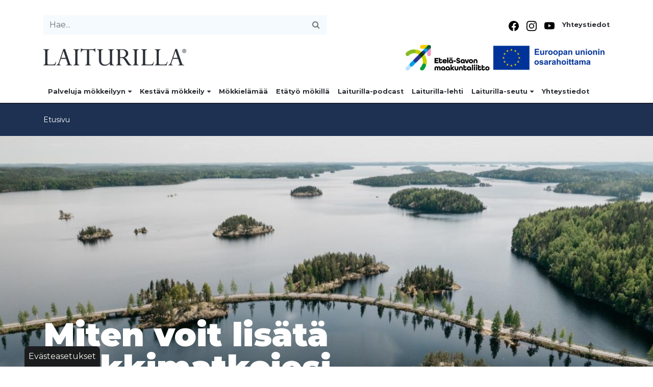

--- FILE ---
content_type: text/html; charset=utf-8
request_url: https://www.laiturilla.fi/kestavat-mokkimatkat-vinkki-4
body_size: 8477
content:
<!DOCTYPE html>
<html lang="fi">
<head>

	<!-- Basic -->
	<meta charset="utf-8">

	<title>Kestävät mökkimatkat: vaihtoehtoinen energia autoillessa - Laiturilla-hanke</title>
	<meta name="title" content="Kestävät mökkimatkat: vaihtoehtoinen energia autoillessa">
	<meta property="og:title" content="Kestävät mökkimatkat: vaihtoehtoinen energia autoillessa" />
	<meta name="author" content="Laiturilla-hanke">

	<meta http-equiv="X-UA-Compatible" content="IE=edge">

	<!-- Favicon -->
	<link rel="apple-touch-icon" sizes="180x180" href="/resources/images/apple-touch-icon.png">
    <link rel="icon" type="image/png" sizes="32x32" href="/resources/images/favicon-32x32.png">
    <link rel="icon" type="image/png" sizes="16x16" href="/resources/images/favicon-16x16.png">
    <link rel="manifest" href="/resources/images/site.webmanifest">
    <link rel="mask-icon" href="/resources/images/safari-pinned-tab.svg" color="#5bbad5">
    <link rel="shortcut icon" href="/resources/images/favicon.ico">
    <meta name="msapplication-TileColor" content="#ffffff">
    <meta name="msapplication-config" content="/resources/images/browserconfig.xml">
    <meta name="theme-color" content="#ffffff">

	<!-- Mobile Metas -->
	<meta name="viewport" content="width=device-width, initial-scale=1, shrink-to-fit=no">

	<!-- Web Fonts  -->
	<link href="//fonts.googleapis.com/css?family=Montserrat:300,regular,italic,500,600,700,800,900" rel="stylesheet" type="text/css">

	<!-- CSS -->
<link rel="stylesheet" href="/resources/styles/dist/combined-alasivu-5d5007b9f7da83046752bc72bb0486cf.min.css">
	<link rel="stylesheet" href="/resources/styles/dist/modules.css">

    <!-- Head Libs -->
    <script src="/resources/vendor/jquery/jquery.js"></script>
	<script src="/resources/vendor/modernizr/modernizr.js"></script>

	

    <meta name="twitter:card" content="summary_large_image"></meta>
		<meta property="og:image" content="https://www.laiturilla.fi/resources/public//Veeran_kuva/mokkielama/kestavat_mokkamatkat/VisitSaimaa_Lietvesi_JonneVaahtera.jpg" />
		<meta name="description" content="Kestävät mökkimatkat -vinkki: suosi vaihtoehtoista energiaa autoillessa. Mökille kulkemista kannattaa hetki miettiä kestävyyden kannalta. Jo pienillä muutoksilla liikkumisesi vastuullisuus kasvaa ja pystyt merkittävästi edistämään mökkimatkojesi ilmastoystävällisyyttä. Tämä ei tarkoita suoraan esimerkiksi autosta luopumista tai kalliita hankintoja. Tarjoamme sinulle erilaisia ideoita muun muassa vaihtoehtoisilla käyttövoimilla toimiviin autoihin, joukkoliikenteeseen ja vaihtoehtoja omistamiselle. Lue lisää kestävistä mökkimatkoista!">
		<meta property="og:description" content="Kestävät mökkimatkat -vinkki: suosi vaihtoehtoista energiaa autoillessa. Mökille kulkemista kannattaa hetki miettiä kestävyyden kannalta. Jo pienillä muutoksilla liikkumisesi vastuullisuus kasvaa ja pystyt merkittävästi edistämään mökkimatkojesi ilmastoystävällisyyttä. Tämä ei tarkoita suoraan esimerkiksi autosta luopumista tai kalliita hankintoja. Tarjoamme sinulle erilaisia ideoita muun muassa vaihtoehtoisilla käyttövoimilla toimiviin autoihin, joukkoliikenteeseen ja vaihtoehtoja omistamiselle. Lue lisää kestävistä mökkimatkoista!" />
	
	<!-- Google Tag Manager -->
    <script>(function(w,d,s,l,i){w[l]=w[l]||[];w[l].push({'gtm.start':
    new Date().getTime(),event:'gtm.js'});var f=d.getElementsByTagName(s)[0],
    j=d.createElement(s),dl=l!='dataLayer'?'&l='+l:'';j.async=true;j.src=
    'https://www.googletagmanager.com/gtm.js?id='+i+dl;f.parentNode.insertBefore(j,f);
    })(window,document,'script','dataLayer','GTM-TZDFRBC');</script>
    <!-- End Google Tag Manager -->
    
    <!-- readpeak -->
    <script async src="https://app.readpeak.com/js/rp-instant.js"></script>

<meta property="og:image" content="https://www.laiturilla.fi/resources/public//Veeran_kuva/mokkielama/kestavat_mokkamatkat/VisitSaimaa_Lietvesi_JonneVaahtera.jpg" /><script type="text/javascript">
function bonsaitAfterCookies() {
try {} catch (error) {}}</script>
<link href="/public/share/cookieconsent_v3/cookieconsent.css?v=1769269768903" rel="stylesheet" type="text/css" media="screen" />
<script type="text/javascript" src="/public/share/cookieconsent_v3/cookieconsent.umd.js?v=1769269768903"></script>
<script type="text/javascript">
$(document).ready(function() {		var cookiebtn = $('<div class="cookie-preference-btn" type="button" role="button" data-cc="show-preferencesModal">Evästeasetukset</div>');	$("body").append(cookiebtn);	CookieConsent.run({		categories: {			necessary: {				enabled: true,				readOnly: true			},			analytics: {				enabled: false,				readOnly: false			},			advertisement: {				enabled: false,				readOnly: false			}		},		guiOptions: {			consentModal: {				layout: 'bar',				position: 'bottom',				equalWeightButtons: true,				flipButtons: true			}		},		onConsent: ({cookie}) => {			if (cookie!=null && cookie.categories.includes('analytics') && cookie.categories.includes('advertisement')) {				bonsaitAfterCookies();			}						if ( typeof bonsaitCookieOnConsent == 'function' ) { 				bonsaitCookieOnConsent(cookie);			}    	},		onChange: ({cookie, changedCategories, changedServices}) => {			if (cookie!=null && cookie.categories.includes('analytics') && cookie.categories.includes('advertisement')) {				bonsaitAfterCookies();			}						if ( typeof bonsaitCookieOnChange == 'function' ) { 				bonsaitCookieOnChange(cookie, changedCategories, changedServices);			}    	},		language: {			default: 'fi',			translations: {				'fi': {					consentModal: {						title: 'Tämä sivusto käyttää evästeitä',						description: 'Käytämme verkkosivuillamme analytiikka- ja muita evästeitä tarjotaksemme sinulle parhaan mahdollisen käyttökokemuksen. ',						acceptAllBtn: 'Hyväksy evästeet',						acceptNecessaryBtn: 'Kieltäydy',						showPreferencesBtn: 'Muuta asetuksia'					},					preferencesModal: {						title: 'Muokkaa evästeasetuksia',						acceptAllBtn: 'Salli kaikki',						acceptNecessaryBtn: 'Estä kaikki',						savePreferencesBtn: 'Salli valinta',						closeIconLabel: 'Sulje ikkuna',						sections: [							{								title: 'Tietosuojavalintasi',								description: 'Sivustolla käytetyt evästeet on luokiteltu kategorioihin. Alla voit lukea tietoa jokaisesta kategoriasta ja sallia tai kieltää osan tai kaikki evästeistä.'							},							{								title: 'Pakolliset evästeet',								description: 'Nämä evästeet ovat välttämättömiä verkkosivuston moitteettoman toiminnan kannalta, eikä niitä voida poistaa käytöstä.',								linkedCategory: 'necessary'							},							{								title: 'Tilastointi',								description: 'Tilastointiin tarkoitettuja evästeitä käytetään verkkosivuston kehittämiseen keräämällä ja raportoimalla sivuston käyttöä koskevaa tietoa.',								linkedCategory: 'analytics'							},							{								title: 'Mainonta',								description: 'Mainontaan tarkoitetuja evästeitä käytetään verkkosivuston kävijöiden seuraamiseen, jotta julkaisijat voivat kohdentaa markkinointiaan asiaankuuluvilla ja kiinnostavilla mainoksilla.',								linkedCategory: 'advertisement'							}						]					}				}			}		}	});});</script>


<link id="stylelibraries" href="/admin/contents/stylelibrariescss?v=1769269768903" rel="stylesheet" type="text/css" />

<script type="text/javascript" src="/public/js/api/bonsait-siteapi.js?v=1769269768903"></script>

<script type="text/javascript">
window.addEventListener('load', function() {
Bonsait.collect('setup');
Bonsait.forms('setup');
});
</script>
</head>
<body>

    <!-- Google Tag Manager (noscript) -->
    <noscript><iframe src="https://www.googletagmanager.com/ns.html?id=GTM-TZDFRBC"
    height="0" width="0" style="display:none;visibility:hidden"></iframe></noscript>
    <!-- End Google Tag Manager (noscript) -->
    
    <!-- readpeak -->
    <script>
    (function(r,e,a,d){
      r.__rpta = r.__rpta||[];
      r.__rpta.push('id',e);
      a=document.createElement('script');a.type='text/javascript';a.src='https://app.readpeak.com/js/rpa.js';
      a.async=1;d=document.getElementsByTagName('script')[0];d.parentNode.insertBefore(a,d);
    })(window, 212428934174224);
    </script>

    <a href="#sisalto" class="sisalto-linkki" tabindex="1">Suoraan sisältöön</a>
    

			<header id="header" class=" displaysearch logo-align-left menu-align-right" data-plugin-options='{"stickyEnabled": false, "stickyEnableOnBoxed": false, "stickyEnableOnMobile": false, "stickyStartAt": 106, "stickySetTop": "-106px", "stickyChangeLogo": false}'>
			    <div class="header-top">
			        <div class="container">
        					<div class="header-search d-none d-lg-block">
        						<form id="searchForm" action="/hae" method="get">
        							<div class="input-group">
        								<input type="text" class="form-control" name="querystr" id="q" placeholder="Hae..." required>
        								<span class="input-group-btn">
        				    				<button class="btn btn-default" type="submit"><i class="fa fa-search"></i></button>
        								</span>
        							</div>
        						</form>
        					</div>
        				<div class="header-contact">
                            <a class="nav-a some-a" target="_blank" href="https://www.facebook.com/laiturilla"><img src="/resources/public/ikonit/facebook.svg" class="somelink__img"></a>
                            <a class="nav-a some-a" target="_blank" href="https://www.instagram.com/laiturillafi"><img src="/resources/public/ikonit/instagram.svg" class="somelink__img"></a>
                            <a class="nav-a some-a" target="_blank" href="https://www.youtube.com/@laiturilla3351"><img src="/resources/public/ikonit/youtube.svg" class="somelink__img"></a>
        				    <a class="nav-a" href="/yhteystiedot">Yhteystiedot</a>
        				</div>
			        </div>
			    </div>
			    <div class="header-bot">
			        <div class="container d-flex align-items-center justify-content-between">
    					<div class="logo-container">
    						<div class="header-logo">
    						    <div id="content-data-mainlogo" class="header-logo content-logo logo " style="" data-bonsait-content-id="mainlogo" data-bonsait-content-type="logo" data-styles-clazz-id="" data-styles-clazz="" data-styles-position="" data-styles-background="" data-styles-typography="" data-styles-boxshadow="" data-styles-border="" data-styles-effect="">
    						        <a href="/" title="Linkki etusivulle">
    						            <img alt="Laiturilla logo" src="/resources/public//Logot/laiturilla_logo_teksti.png" data-sticky-top="32">
    						        </a>
    						    </div>
    						</div>
    					</div>
    					<div class="header__logot">
    					    <img id="maakuntaliitto-logo" src="/resources/public//Logot/maakuntaliitto_varillinen_vaakalogo.png" alt="">
    					    <img id="eu-logo" src="/resources/public//Logot/FI_Co-fundedbytheEU_RGB_POS.png" alt="">
    					</div>
    				</div>
    				<div class="container d-flex justify-content-end mobile-btn">
        				<div class="header-nav-mobile-btn">
        					<div id="content-data-mobile-button" class="content-menu menu-mobile-button " style="" data-bonsait-content-id="mobile-button" data-bonsait-content-clazzprefix=""   data-bonsait-content-type="menu" data-bonsait-styleclazz-id="" data-styles-clazz="" data-styles-position="" data-styles-background="" data-styles-typography="" data-styles-boxshadow="" data-styles-border="" data-styles-effect=""><button class="btn header-btn-collapse-nav" data-toggle="collapse" data-target=".header-nav-mobile">
	<i class="fa fa-bars"></i>
</button></div>
        				</div>
    				</div>
    				<div class="container">
    					<div class="nav-container">
    						<div class="header-nav-main">
    							<div id="content-data-list" class="content-menu menu-list menu" style="" data-bonsait-content-id="list" data-bonsait-content-clazzprefix=""   data-bonsait-content-type="menu" data-bonsait-styleclazz-id="5dc2939aa5a04d2d032e3b1b" data-styles-clazz="menu" data-styles-position="" data-styles-background="" data-styles-typography="" data-styles-boxshadow="" data-styles-border="" data-styles-effect="">
<div class="header-nav-main  noborder effect-drop">
	<nav>
		<ul class="nav nav-pills" id="mainNav">
		<li class="nav-li ">


			
            
			<a class="nav-a " href="/etusivu" target=""  >Etusivu</a>
		</li>
 
    
  		<li class="nav-li dropdown">


			
            
			<a class="nav-a dropdown-toggle" href="/palveluja-mokkeilyyn" target="" data-toggle="dropdown" data-display="static" aria-haspopup="true" aria-expanded="false" >Palveluja mökkeilyyn</a>
			<ul class="dropdown-menu">
                <li class="headlink nav-li">
                    <a class="nav-a dropdown-toggle" href="/palveluja-mokkeilyyn">Palveluja mökkeilyyn</a>
                </li>
		<li class="nav-li ">


			
            
			<a class="nav-a " href="/usein-kysyttya" target=""  >Usein kysyttyä mökkeilystä </a>
		</li>
		<li class="nav-li ">


			
            
			<a class="nav-a " href="/kuntien-palvelut" target=""  >Kuntien palvelut</a>
		</li>
		<li class="nav-li ">


			
            
			<a class="nav-a " href="/laiturilla-kumppaniyritykset" target=""  >Laiturilla-kumppaniyritykset</a>
		</li>
		<li class="nav-li dropdown">


			
            
			<a class="nav-a dropdown-toggle" href="/yritysverkostot" target=""  >Yritysverkostot</a>
			<ul class="dropdown-menu">
                <li class="headlink nav-li">
                    <a class="nav-a dropdown-toggle" href="/yritysverkostot">Yritysverkostot</a>
                </li>
		<li class="nav-li ">


			
            
			<a class="nav-a " href="/gl-puu-gl-keittio" target=""  >GL Puu Oy / GL Keittiöt</a>
		</li>
		<li class="nav-li ">


			
            
			<a class="nav-a " href="/mikkelin-laattacenter-oy" target=""  >Mikkelin Laattacenter Oy</a>
		</li>
		<li class="nav-li ">


			
            
			<a class="nav-a " href="/lumme-energia-oy" target=""  >Lumme Energia Oy</a>
		</li>
		<li class="nav-li ">


			
            
			<a class="nav-a " href="/op-koti-ita-suomi-oy-lkv" target=""  >OP Koti Itä-Suomi Oy LKV</a>
		</li>
		<li class="nav-li ">


			
            
			<a class="nav-a " href="/suur-savon-osuuspankki" target=""  >Suur-Savon Osuuspankki</a>
		</li>
		<li class="nav-li ">


			
            
			<a class="nav-a " href="/suur-savon-sahko-oy" target=""  >Suur-Savon Sähkö</a>
		</li>
		<li class="nav-li ">


			
            
			<a class="nav-a " href="/linnan-sahko-ja-tarvike-oy" target=""  >Linnan Sähkö ja Tarvike Oy</a>
		</li>
		<li class="nav-li ">


			
            
			<a class="nav-a " href="/neuvonen-palvelut" target=""  >Neuvonen Palvelut</a>
		</li>
		<li class="nav-li ">


			
            
			<a class="nav-a " href="/olga-maria" target=""  >Olga Maria Design</a>
		</li>
		<li class="nav-li ">


			
            
			<a class="nav-a " href="/rakennustarvike-luukkainen" target=""  >Rakennustarvike Luukkainen Oy</a>
		</li>
		<li class="nav-li ">


			
            
			<a class="nav-a " href="/savonlinnan-turvalukko" target=""  >Savonlinnan Turvalukko</a>
		</li>
		<li class="nav-li ">


			
            
			<a class="nav-a " href="/savorak-oy" target=""  >Savorak Oy</a>
		</li>
			</ul>
		</li>
			</ul>
		</li>
  
  		<li class="nav-li dropdown">


			
            
			<a class="nav-a dropdown-toggle" href="/kestava-mokkeily" target="" data-toggle="dropdown" data-display="static" aria-haspopup="true" aria-expanded="false" >Kestävä mökkeily</a>
			<ul class="dropdown-menu">
                <li class="headlink nav-li">
                    <a class="nav-a dropdown-toggle" href="/kestava-mokkeily">Kestävä mökkeily</a>
                </li>
		<li class="nav-li ">


			
            
			<a class="nav-a " href="/kestavat-mokkimatkat" target=""  >Kestävät mökkimatkat</a>
		</li>
		<li class="nav-li ">


			
            
			<a class="nav-a " href="/energiatehokas-mokkeily" target=""  >Energiatehokas mökkeily</a>
		</li>
		<li class="nav-li ">


			
            
			<a class="nav-a " href="/mokin-energianeuvonta" target=""  >Mökin energianeuvonta</a>
		</li>
		<li class="nav-li ">


			
            
			<a class="nav-a " href="/energiainfo-webinaarit" target=""  >Energiainfo mökkeilijöille -webinaarisarja</a>
		</li>
			</ul>
		</li>
		<li class="nav-li ">


			
            
			<a class="nav-a " href="/mokkielamaa" target=""  >Mökkielämää</a>
		</li>
		<li class="nav-li ">


			
            
			<a class="nav-a " href="/etatyo-mokilla" target=""  >Etätyö mökillä</a>
		</li>
		<li class="nav-li ">


			
            
			<a class="nav-a " href="/podcast" target=""  >Laiturilla-podcast</a>
		</li>
  
    
    
  		<li class="nav-li ">


			
            
			<a class="nav-a " href="/laiturilla-lehti" target=""  >Laiturilla-lehti</a>
		</li>
		<li class="nav-li dropdown">


			
            
			<a class="nav-a dropdown-toggle" href="/laiturilla-seutu" target="" data-toggle="dropdown" data-display="static" aria-haspopup="true" aria-expanded="false" >Laiturilla-seutu</a>
			<ul class="dropdown-menu">
                <li class="headlink nav-li">
                    <a class="nav-a dropdown-toggle" href="/laiturilla-seutu">Laiturilla-seutu</a>
                </li>
		<li class="nav-li ">


			
            
			<a class="nav-a " href="/hanke-esittely" target=""  >Hanke-esittely</a>
		</li>
		<li class="nav-li ">


			
            
			<a class="nav-a " href="/ajankohtaista" target=""  >Ajankohtaista</a>
		</li>
		<li class="nav-li ">


			
            
			<a class="nav-a " href="/blogi" target=""  >Blogi</a>
		</li>
		<li class="nav-li ">


			
            
			<a class="nav-a " href="/foorumi" target=""  >Laiturilla-foorumi</a>
		</li>
		<li class="nav-li ">


			
            
			<a class="nav-a " href="/raportit" target=""  >Raportit</a>
		</li>
		<li class="nav-li ">


			
            
			<a class="nav-a " href="/kausiasukasvaltuuskunta" target=""  >Kausiasukasvaltuuskunta</a>
		</li>
			</ul>
		</li>
  
    
    
   
		<li class="nav-li ">


			
            
			<a class="nav-a " href="/yhteystiedot" target=""  >Yhteystiedot</a>
		</li>
		</ul>
	</nav>
</div>

</div>
    						</div>
    					</div>
    				</div>
			    </div>
				<div class="container">
					<div class="header-nav-mobile effect-drop collapse">
						<div id="content-data-list-mobile" class="content-menu menu-list-mobile " style="" data-bonsait-content-id="list-mobile" data-bonsait-content-clazzprefix=""   data-bonsait-content-type="menu" data-bonsait-styleclazz-id="" data-styles-clazz="" data-styles-position="" data-styles-background="" data-styles-typography="" data-styles-boxshadow="" data-styles-border="" data-styles-effect="">
<nav>
	<ul class="nav nav-pills" id="mainNav">
	    <div class="search">
            <form id="searchForm" action="/haku" method="get">
    			<div class="input-group">
    				<input type="text" class="form-control" name="querystr" id="q" placeholder="Hae..." required>
    				<span class="input-group-btn">
    					<button class="btn btn-default" type="submit"><i class="fa fa-search"></i></button>
    				</span>
    			</div>
    		</form>
    	</div>
				<li class="">



			<a class="" href="/etusivu" target="">Etusivu</a>
		</li>
 
    
  		<li class="dropdown">



			<a class="dropdown-toggle" href="/palveluja-mokkeilyyn" target="">Palveluja mökkeilyyn <i class="fa fa-caret-down"></i></a>
			<ul class="dropdown-menu">
		<li class="">



			<a class="" href="/usein-kysyttya" target="">Usein kysyttyä mökkeilystä </a>
		</li>
		<li class="">



			<a class="" href="/kuntien-palvelut" target="">Kuntien palvelut</a>
		</li>
		<li class="">



			<a class="" href="/laiturilla-kumppaniyritykset" target="">Laiturilla-kumppaniyritykset</a>
		</li>
		<li class="dropdown">



			<a class="dropdown-toggle" href="/yritysverkostot" target="">Yritysverkostot <i class="fa fa-caret-down"></i></a>
			<ul class="dropdown-menu">
		<li class="">



			<a class="" href="/gl-puu-gl-keittio" target="">GL Puu Oy / GL Keittiöt</a>
		</li>
		<li class="">



			<a class="" href="/mikkelin-laattacenter-oy" target="">Mikkelin Laattacenter Oy</a>
		</li>
		<li class="">



			<a class="" href="/lumme-energia-oy" target="">Lumme Energia Oy</a>
		</li>
		<li class="">



			<a class="" href="/op-koti-ita-suomi-oy-lkv" target="">OP Koti Itä-Suomi Oy LKV</a>
		</li>
		<li class="">



			<a class="" href="/suur-savon-osuuspankki" target="">Suur-Savon Osuuspankki</a>
		</li>
		<li class="">



			<a class="" href="/suur-savon-sahko-oy" target="">Suur-Savon Sähkö</a>
		</li>
		<li class="">



			<a class="" href="/linnan-sahko-ja-tarvike-oy" target="">Linnan Sähkö ja Tarvike Oy</a>
		</li>
		<li class="">



			<a class="" href="/neuvonen-palvelut" target="">Neuvonen Palvelut</a>
		</li>
		<li class="">



			<a class="" href="/olga-maria" target="">Olga Maria Design</a>
		</li>
		<li class="">



			<a class="" href="/rakennustarvike-luukkainen" target="">Rakennustarvike Luukkainen Oy</a>
		</li>
		<li class="">



			<a class="" href="/savonlinnan-turvalukko" target="">Savonlinnan Turvalukko</a>
		</li>
		<li class="">



			<a class="" href="/savorak-oy" target="">Savorak Oy</a>
		</li>
			</ul>
		</li>
			</ul>
		</li>
  
  		<li class="dropdown">



			<a class="dropdown-toggle" href="/kestava-mokkeily" target="">Kestävä mökkeily <i class="fa fa-caret-down"></i></a>
			<ul class="dropdown-menu">
		<li class="">



			<a class="" href="/kestavat-mokkimatkat" target="">Kestävät mökkimatkat</a>
		</li>
		<li class="">



			<a class="" href="/energiatehokas-mokkeily" target="">Energiatehokas mökkeily</a>
		</li>
		<li class="">



			<a class="" href="/mokin-energianeuvonta" target="">Mökin energianeuvonta</a>
		</li>
		<li class="">



			<a class="" href="/energiainfo-webinaarit" target="">Energiainfo mökkeilijöille -webinaarisarja</a>
		</li>
			</ul>
		</li>
		<li class="">



			<a class="" href="/mokkielamaa" target="">Mökkielämää</a>
		</li>
		<li class="">



			<a class="" href="/etatyo-mokilla" target="">Etätyö mökillä</a>
		</li>
		<li class="">



			<a class="" href="/podcast" target="">Laiturilla-podcast</a>
		</li>
  
    
    
  		<li class="">



			<a class="" href="/laiturilla-lehti" target="">Laiturilla-lehti</a>
		</li>
		<li class="dropdown">



			<a class="dropdown-toggle" href="/laiturilla-seutu" target="">Laiturilla-seutu <i class="fa fa-caret-down"></i></a>
			<ul class="dropdown-menu">
		<li class="">



			<a class="" href="/hanke-esittely" target="">Hanke-esittely</a>
		</li>
		<li class="">



			<a class="" href="/ajankohtaista" target="">Ajankohtaista</a>
		</li>
		<li class="">



			<a class="" href="/blogi" target="">Blogi</a>
		</li>
		<li class="">



			<a class="" href="/foorumi" target="">Laiturilla-foorumi</a>
		</li>
		<li class="">



			<a class="" href="/raportit" target="">Raportit</a>
		</li>
		<li class="">



			<a class="" href="/kausiasukasvaltuuskunta" target="">Kausiasukasvaltuuskunta</a>
		</li>
			</ul>
		</li>
  
    
    
   
		<li class="">



			<a class="" href="/yhteystiedot" target="">Yhteystiedot</a>
		</li>
		<li>
		    <a href="https://www.facebook.com/laiturilla"><img src="/resources/public/ikonit/facebook.svg" class="somelink__img"> Facebook</a>
		</li>
		<li>
		    <a href="https://www.instagram.com/laiturillafi"><img src="/resources/public/ikonit/instagram.svg" class="somelink__img"> Instagram</a>
		</li>
		<li>
		    <a href="https://www.instagram.com/laiturillafi"><img src="/resources/public/ikonit/youtube.svg" class="somelink__img"> YouTube</a>
		</li>
	</ul>
</nav>

</div>
					</div>
				</div>
			</header>

	
	<div id="content" class="content full">
	    
	    

		<section class="page-header">
			<div class="container">
				<div class="row">
					<div class="col-md">
						<div id="content-data-snapshot" class="content-menu menu-snapshot " style="" data-bonsait-content-id="snapshot" data-bonsait-content-clazzprefix=""   data-bonsait-content-type="menu" data-bonsait-styleclazz-id="" data-styles-clazz="" data-styles-position="" data-styles-background="" data-styles-typography="" data-styles-boxshadow="" data-styles-border="" data-styles-effect="">
<ul class="breadcrumb">
		<li class="breadcrumb-item"><a href="/">Etusivu</a></li>
</ul>
</div> 
					</div>
				</div>
			</div>
		</section>
		
        <a id="sisalto"></a>

		<div class="item-1318" data-bonsait-content-id="1318" data-bonsait-content-type="schema" data-bonsait-content-template="hero" data-bonsait-styleclazz-id="" data-bonsait-styleclazz-name="" data-bonsait-content-displaytitle="Hero " data-bonsait-content-multicontent="false">
<div id="hero_1318" class="hero" style="background-image:url('/resources/public//Veeran_kuva/mokkielama/kestavat_mokkamatkat/VisitSaimaa_Lietvesi_JonneVaahtera.jpg')">
    <div class="container">
        <div class="text-container">
            
            <h1 style="color:#ffffff;"class="hero-h1">Miten voit lisätä mökkimatkojesi vastuullisuutta?</h1>
            <div class="hero-linkarea">
            </div>
        </div>
    </div>
</div>
</div><div class="item-1319" data-bonsait-content-id="1319" data-bonsait-content-type="schema" data-bonsait-content-template="rows" data-bonsait-styleclazz-id="" data-bonsait-styleclazz-name="" data-bonsait-content-displaytitle="Palstat " data-bonsait-content-multicontent="false">





<section>

	<div class="container">


		<div class="row">
			<div class="col-md-12" >
				<div class="item-1320" data-bonsait-content-id="1320" data-bonsait-content-type="html" data-bonsait-content-template="null" data-bonsait-styleclazz-id="" data-bonsait-styleclazz-name="" data-bonsait-content-displaytitle="Teksti " data-bonsait-content-multicontent="false"><h2 class="paragraph" paraeid="{2abb85b1-a0ef-4d6f-b639-86d4ec1c84b7}{62}" paraid="846512154" style="background: white; vertical-align: baseline;"><span data-contrast="none" xml:lang="FI-FI"><span class="normaltextrun"><span style="font-family:Montserrat;color:#333333">Kulje automatkat vaihtoehtoisella energialla</span></span></span><o:p></o:p></h2>

<p class="paragraph" paraeid="{2abb85b1-a0ef-4d6f-b639-86d4ec1c84b7}{250}" paraid="1133877355" style="box-sizing: border-box; margin-top: 0px; margin-bottom: 1rem; font-size: 16px; animation-timing-function: ease; color: rgb(51, 51, 51); font-family: Montserrat, Arial, sans-serif; font-style: normal; font-variant-ligatures: normal; font-variant-caps: normal; font-weight: 400; letter-spacing: normal; orphans: 2; text-align: left; text-indent: 0px; text-transform: none; white-space: normal; widows: 2; word-spacing: 0px; -webkit-text-stroke-width: 0px; background-color: rgb(255, 255, 255); text-decoration-thickness: initial; text-decoration-style: initial; text-decoration-color: initial; vertical-align: baseline;"><span data-contrast="none" style="box-sizing: border-box;" xml:lang="FI-FI"><span class="normaltextrun" style="box-sizing: border-box;"><span style="box-sizing: border-box; font-family: Montserrat; color: rgb(51, 51, 51);"><span data-contrast="none" style="box-sizing: border-box;" xml:lang="FI-FI"><span class="normaltextrun" style="box-sizing: border-box;"><span style="box-sizing: border-box; font-family: Montserrat; color: rgb(51, 51, 51);"></span></span></span></span></span></span></p>

<p class="paragraph" paraeid="{2abb85b1-a0ef-4d6f-b639-86d4ec1c84b7}{224}" paraid="1475647767" style="box-sizing: border-box; margin-top: 0px; margin-bottom: 1rem; font-size: 16px; animation-timing-function: ease; color: rgb(51, 51, 51); font-family: Montserrat, Arial, sans-serif; font-style: normal; font-variant-ligatures: normal; font-variant-caps: normal; font-weight: 400; letter-spacing: normal; orphans: 2; text-align: left; text-indent: 0px; text-transform: none; white-space: normal; widows: 2; word-spacing: 0px; -webkit-text-stroke-width: 0px; background-color: rgb(255, 255, 255); text-decoration-thickness: initial; text-decoration-style: initial; text-decoration-color: initial; vertical-align: baseline;"><span data-contrast="none" style="box-sizing: border-box;" xml:lang="FI-FI"><span class="normaltextrun" style="box-sizing: border-box;"><span style="box-sizing: border-box; font-family: Montserrat; color: rgb(51, 51, 51);">M&ouml;kkimatkojen kulkemiseen on tarjolla runsaasti ilmastoviisaita vaihtoehtoja. Polttomoottoriautoa&nbsp;ekologisempi vaihtoehto on kaasu- tai t&auml;yss&auml;hk&ouml;auto. Jos m&ouml;kkimatkasi on lyhyehk&ouml;, hybridiauto on mainio vaihtoehto. N&auml;it&auml; on hyv&auml; harkita, jos auton vaihtaminen on sinulle ajankohtaista.</span></span></span><span style="box-sizing: border-box; font-family: Montserrat;"><o:p style="box-sizing: border-box;"></o:p></span></p>

<p class="paragraph" paraeid="{2abb85b1-a0ef-4d6f-b639-86d4ec1c84b7}{250}" paraid="1133877355" style="box-sizing: border-box; margin-top: 0px; margin-bottom: 1rem; font-size: 16px; animation-timing-function: ease; color: rgb(51, 51, 51); font-family: Montserrat, Arial, sans-serif; font-style: normal; font-variant-ligatures: normal; font-variant-caps: normal; font-weight: 400; letter-spacing: normal; orphans: 2; text-align: left; text-indent: 0px; text-transform: none; white-space: normal; widows: 2; word-spacing: 0px; -webkit-text-stroke-width: 0px; background-color: rgb(255, 255, 255); text-decoration-thickness: initial; text-decoration-style: initial; text-decoration-color: initial; vertical-align: baseline;"><span data-contrast="none" style="box-sizing: border-box;" xml:lang="FI-FI"><span class="normaltextrun" style="box-sizing: border-box;"><span style="box-sizing: border-box; font-family: Montserrat; color: rgb(51, 51, 51);">Jos m&ouml;kkimatkasi on pitk&auml;, kannattaa laskea, tulisiko s&auml;hk&ouml;auto edullisemmaksi kokonaisuudessaan. Vaikka t&auml;yss&auml;hk&ouml;auton hankintahinta on t&auml;ll&auml; hetkell&auml; suhteellisen korkea, k&auml;ytt&ouml;kustannukset ovat merkitt&auml;v&auml;sti pienemm&auml;t kuin polttomoottoriautossa. Voit lyhent&auml;&auml; s</span><span data-contrast="none" style="box-sizing: border-box;" xml:lang="FI-FI">&auml;hk&ouml;auton autorahoitusta merkitt&auml;v&auml;sti sill&auml; summalla</span><span data-contrast="none" style="box-sizing: border-box;" xml:lang="FI-FI">, mik&auml; sinulla menisi polttoainepumpulla kuukaudessa.</span></span></span><span style="box-sizing: border-box; font-family: Montserrat;"><o:p style="box-sizing: border-box;"></o:p></span></p>

<p class="paragraph" paraeid="{fc0009e0-e75f-45ca-a835-de1956737c5f}{37}" paraid="1560619077" style="box-sizing: border-box; margin-top: 0px; margin-bottom: 1rem; font-size: 16px; animation-timing-function: ease; color: rgb(51, 51, 51); font-family: Montserrat, Arial, sans-serif; font-style: normal; font-variant-ligatures: normal; font-variant-caps: normal; font-weight: 400; letter-spacing: normal; orphans: 2; text-align: left; text-indent: 0px; text-transform: none; white-space: normal; widows: 2; word-spacing: 0px; -webkit-text-stroke-width: 0px; text-decoration-thickness: initial; text-decoration-style: initial; text-decoration-color: initial; background: white; vertical-align: baseline;"><span data-contrast="none" style="box-sizing: border-box;" xml:lang="FI-FI"><span class="normaltextrun" style="box-sizing: border-box;"><span style="box-sizing: border-box; font-family: Montserrat; color: rgb(51, 51, 51);">Etel&auml;-Savossa on ymp&auml;ri maakuntaa kattava s&auml;hk&ouml;autojen latausverkosto, joka laajentuu tulevina vuosina. Kolmelta kaasuasemalta tankkaat esimerkiksi ekologista biokaasua. Maakunnasta l&ouml;ytyy my&ouml;s osaajia asentamaan s&auml;hk&ouml;auton latauspistokkeen vapaa-ajanasunnollesi. Asennusty&ouml;st&auml; saat kotitalousv&auml;hennyst&auml;.</span></span></span><span data-ccp-props="{&quot;134233118&quot;:true}" style="box-sizing: border-box;"><span class="eop" style="box-sizing: border-box;"><span style="box-sizing: border-box; font-family: Montserrat; color: rgb(51, 51, 51);">&nbsp;</span></span></span></p>

<p class="paragraph" paraeid="{fc0009e0-e75f-45ca-a835-de1956737c5f}{37}" paraid="1560619077" style="box-sizing: border-box; margin-top: 0px; margin-bottom: 1rem; font-size: 16px; animation-timing-function: ease; color: rgb(51, 51, 51); font-family: Montserrat, Arial, sans-serif; font-style: normal; font-variant-ligatures: normal; font-variant-caps: normal; font-weight: 400; letter-spacing: normal; orphans: 2; text-align: left; text-indent: 0px; text-transform: none; white-space: normal; widows: 2; word-spacing: 0px; -webkit-text-stroke-width: 0px; text-decoration-thickness: initial; text-decoration-style: initial; text-decoration-color: initial; background: white; vertical-align: baseline;"><strong style="box-sizing: border-box; font-weight: bolder;"><span data-ccp-props="{&quot;134233118&quot;:true}" style="box-sizing: border-box;"><span class="eop" style="box-sizing: border-box;"><span style="box-sizing: border-box; font-family: Montserrat; color: rgb(51, 51, 51);"></span></span></span>Tutustu s&auml;hk&ouml;- ja kaasuautojen lataus- ja tankkauspaikkoihin:</strong></p>

<ul style="box-sizing: border-box; margin-top: 0px; margin-bottom: 1rem; color: rgb(51, 51, 51); font-family: Montserrat, Arial, sans-serif; font-size: 14px; font-style: normal; font-variant-ligatures: normal; font-variant-caps: normal; font-weight: 400; letter-spacing: normal; orphans: 2; text-align: left; text-indent: 0px; text-transform: none; white-space: normal; widows: 2; word-spacing: 0px; -webkit-text-stroke-width: 0px; background-color: rgb(255, 255, 255); text-decoration-thickness: initial; text-decoration-style: initial; text-decoration-color: initial;">
	<li class="paragraph" paraeid="{fc0009e0-e75f-45ca-a835-de1956737c5f}{37}" paraid="1560619077" style="box-sizing: border-box; background: white; vertical-align: baseline;"><a href="https://latauskartta.fi/" style="box-sizing: border-box; color: rgb(30, 49, 83); text-decoration: none; background-color: transparent; outline: none !important;" target="_blank"><span data-ccp-props="{&quot;134233118&quot;:true}" style="box-sizing: border-box;"><span class="eop" style="box-sizing: border-box;"><span style="box-sizing: border-box; font-family: Montserrat; color: rgb(51, 51, 51);">Latauskartta s&auml;hk&ouml;autoille</span></span></span></a></li>
	<li class="paragraph" paraeid="{fc0009e0-e75f-45ca-a835-de1956737c5f}{37}" paraid="1560619077" style="box-sizing: border-box; background: white; vertical-align: baseline;"><a href="https://www.gasum.com/yksityisille/tankkaa-kaasua/tankkausasemat/" style="box-sizing: border-box; color: rgb(30, 49, 83); text-decoration: none; background-color: transparent; outline: none !important;" target="_blank"><span data-ccp-props="{&quot;134233118&quot;:true}" style="box-sizing: border-box;"></span></a><a href="https://www.gasum.com/yksityisille/tankkaa-kaasua/tankkausasemat/" style="box-sizing: border-box; color: rgb(30, 49, 83); text-decoration: none; background-color: transparent; outline: none !important;" target="_blank"><span data-ccp-props="{&quot;134233118&quot;:true}" style="box-sizing: border-box;"><span class="eop" style="box-sizing: border-box;"><span style="box-sizing: border-box; font-family: Montserrat; color: rgb(51, 51, 51);">Tankkausasemakartt</span></span></span></a><a href="https://www.gasum.com/yksityisille/tankkaa-kaasua/tankkausasemat/" style="box-sizing: border-box; color: rgb(30, 49, 83); text-decoration: none; background-color: transparent; outline: none !important;" target="_blank"><span data-ccp-props="{&quot;134233118&quot;:true}" style="box-sizing: border-box;"></span></a><a href="https://www.gasum.com/yksityisille/tankkaa-kaasua/tankkausasemat/" style="box-sizing: border-box; color: rgb(30, 49, 83); text-decoration: none; background-color: transparent; outline: none !important;" target="_blank"><span data-ccp-props="{&quot;134233118&quot;:true}" style="box-sizing: border-box;"><span class="eop" style="box-sizing: border-box;"><span style="box-sizing: border-box; font-family: Montserrat; color: rgb(51, 51, 51);">a kaasuautoill</span></span></span></a><span data-ccp-props="{&quot;134233118&quot;:true}" style="box-sizing: border-box;"><span class="eop" style="box-sizing: border-box;"><span style="box-sizing: border-box; font-family: Montserrat; color: rgb(51, 51, 51);">e</span></span></span></li>
</ul>

<p style="box-sizing: border-box; margin-top: 0px; margin-bottom: 1rem; font-size: 16px; animation-timing-function: ease; color: rgb(51, 51, 51); font-family: Montserrat, Arial, sans-serif; font-style: normal; font-variant-ligatures: normal; font-variant-caps: normal; font-weight: 400; letter-spacing: normal; text-indent: 0px; text-transform: none; white-space: normal; word-spacing: 0px; -webkit-text-stroke-width: 0px; background-color: rgb(255, 255, 255); text-decoration-thickness: initial; text-decoration-style: initial; text-decoration-color: initial;"><a href="/kestavat-mokkimatkat-vinkki-5">Eik&ouml; auton vaihto ole viel&auml; ajankohtaista? Tutustu taloudelliseen ajotapaan.</a><span class="thumb-info thumb-info-hide-wrapper-bg thumb-info-no-zoom thumb-info-no-borders" style="box-sizing: border-box;"><span class="thumb-info-caption" style="box-sizing: border-box;"><span class="thumb-info-caption-text" style="box-sizing: border-box;"><em style="box-sizing: border-box;"><span style="box-sizing: border-box; font-size: 9px;"></span></em></span></span></span></p>

<p style="box-sizing: border-box; margin-top: 0px; margin-bottom: 1rem; font-size: 16px; animation-timing-function: ease; color: rgb(51, 51, 51); font-family: Montserrat, Arial, sans-serif; font-style: normal; font-variant-ligatures: normal; font-variant-caps: normal; font-weight: 400; letter-spacing: normal; text-indent: 0px; text-transform: none; white-space: normal; word-spacing: 0px; -webkit-text-stroke-width: 0px; background-color: rgb(255, 255, 255); text-decoration-thickness: initial; text-decoration-style: initial; text-decoration-color: initial;"><span class="thumb-info thumb-info-hide-wrapper-bg thumb-info-no-zoom thumb-info-no-borders" style="box-sizing: border-box;"><span class="thumb-info-caption" style="box-sizing: border-box;"><span class="thumb-info-caption-text" style="box-sizing: border-box;"><em style="box-sizing: border-box;"><span style="box-sizing: border-box; font-size: 9px;">Kuva: Visit Saimaa</span></em></span></span></span></p>

<div class="url-bar">
<div class="item-1316" data-bonsait-content-displaytitle="Palstat " data-bonsait-content-id="1316" data-bonsait-content-multicontent="false" data-bonsait-content-template="rows" data-bonsait-content-type="schema" data-bonsait-styleclazz-id="" data-bonsait-styleclazz-name="" style="box-sizing: border-box; color: rgb(51, 51, 51); font-family: Montserrat, Arial, sans-serif; font-size: 14px; font-style: normal; font-variant-ligatures: normal; font-variant-caps: normal; font-weight: 400; letter-spacing: normal; orphans: 2; text-align: left; text-indent: 0px; text-transform: none; white-space: normal; widows: 2; word-spacing: 0px; -webkit-text-stroke-width: 0px; background-color: rgb(255, 255, 255); text-decoration-thickness: initial; text-decoration-style: initial; text-decoration-color: initial;">
<section style="box-sizing: border-box; display: block;"></section>
</div>
</div>
</div>
			</div>
		</div>
							

	</div>

</section>
</div>

		<footer id="footer">
	<div class="container align-items-center justify-content-center">
		<div class="footer-container">
			<div class="text-center">
				<div id="content-data-footerleft_fi" class="content-template bonsait-content-inline-editable" style="" data-bonsait-content-id="footerleft_fi" data-bonsait-content-type="template" data-bonsait-styleclazz-id="" data-styles-clazz="" data-styles-position="" data-styles-background="" data-styles-typography="" data-styles-boxshadow="" data-styles-border="" data-styles-effect=""><h4><strong>HINEE &ndash; Kohti hiilineutraalia m&ouml;kkeily&auml; -hanke 2025&ndash;2027</strong></h4>

<h4><b>Laiturilla 3 - vapaa-ajan asumisen energiankulutus ja hiilijalanj&auml;lki -hanke 2023&ndash;2025</b></h4>

<h4><b>Kest&auml;v&auml;n m&ouml;kkeilyn ABC -hanke 2023</b></h4>

<h4><b>ETVA &ndash; Etel&auml;-Savon vapaa-ajan asumiseen liittyv&auml;n kest&auml;v&auml;n liikkumisen </b><br />
<b>selvitt&auml;minen, edist&auml;minen ja ohjaaminen -hanke 2022&ndash;2023 </b></h4>

<h4><b>Etel&auml;-Savo monipaikkaisen asumisen edell&auml;k&auml;vij&auml;ksi&nbsp;-hanke 2019&ndash;2022</b></h4>
</div>
			</div>
			<div class="nav-container d-flex align-items-center justify-content-center mt-4 mb-4">
				<div class="footer-nav-main">
					<div id="content-data-footer" class="content-menu menu-footer menu" style="" data-bonsait-content-id="footer" data-bonsait-content-clazzprefix=""   data-bonsait-content-type="menu" data-bonsait-styleclazz-id="5d79c97cd441ea35ad23a65c" data-styles-clazz="menu" data-styles-position="" data-styles-background="" data-styles-typography="" data-styles-boxshadow="" data-styles-border="" data-styles-effect="">
<nav>
	<ul class="nav nav-pills" id="footerNav">
				<li class="">


			<a class="" href="/etusivu" target="">Etusivu</a>
		</li>
 
    
  		<li class="">


			<a class="" href="/palveluja-mokkeilyyn" target="">Palveluja mökkeilyyn</a>
		</li>
  
  		<li class="">


			<a class="" href="/kestava-mokkeily" target="">Kestävä mökkeily</a>
		</li>
		<li class="">


			<a class="" href="/mokkielamaa" target="">Mökkielämää</a>
		</li>
		<li class="">


			<a class="" href="/etatyo-mokilla" target="">Etätyö mökillä</a>
		</li>
		<li class="">


			<a class="" href="/podcast" target="">Laiturilla-podcast</a>
		</li>
  
    
    
  		<li class="">


			<a class="" href="/laiturilla-lehti" target="">Laiturilla-lehti</a>
		</li>
		<li class="">


			<a class="" href="/laiturilla-seutu" target="">Laiturilla-seutu</a>
		</li>
  
    
    
   
		<li class="">


			<a class="" href="/yhteystiedot" target="">Yhteystiedot</a>
		</li>
	</ul>
</nav>

</div>
				</div>
			</div>
			<div class="row pt-4">
                <div class="col-md-6 mobile-center">
                    <a href="/rekisteriseloste-ja-evasteet" class="mr-4">Rekisteriseloste ja evästeet</a>
                    <a href="/saavutettavuusseloste" class="mr-4">Saavutettavuusseloste</a>
                </div>
                <div class="col-md-6 text-right mobile-center">
                    <p>© 2026 Laiturilla-hanke</p>
			    </div>
			</div>
		</div>
	</div>
</footer>

		
	</div>

	<!-- popper doesn't like out minify system -->
	<script src="/resources/vendor/popper/popper.min.js"></script>

<script type="text/javascript" src="/resources/scripts/dist/combined-alasivu-4610ad6eff5e01008a788b87035962d2.min.js"></script>

</body>
</html>


--- FILE ---
content_type: text/css; charset=utf-8
request_url: https://www.laiturilla.fi/admin/contents/stylelibrariescss?v=1769269768903
body_size: 3722
content:
.menu-footer a.active {color:#ffffff;animation-appear:appear;animation-timing-function:ease;}.menu-list a.active {animation-appear:appear;animation-timing-function:ease;}.menu-list a:hover {animation-appear:appear;animation-timing-function:ease;}.menu-list a {padding-top:10px;padding-left:7px;padding-right:7px;padding-bottom:10px;text-decoration:none;animation-appear:appear;animation-timing-function:ease;}.menu-footer {padding-left:13px;padding-right:13px;animation-appear:appear;animation-timing-function:ease;}.menu-list {float:none;font-family:'Raleway';font-weight:600;font-size:12px;animation-appear:appear;animation-timing-function:ease;}.menu-footer a {padding-left:13px;padding-right:13px;animation-appear:appear;animation-timing-function:ease;}footer a.active {background-color:transparent;color:#000000;animation-appear:appear;animation-timing-function:ease;}footer a:hover {color:#ffffff;text-decoration:underline;animation-appear:appear;animation-timing-function:ease;}footer a {color:#f8f4fb;animation-appear:appear;animation-timing-function:ease;}.logo {padding-top:10px;padding-bottom:10px;width:280px;font-family:'Montserrat';font-weight:600;font-size:40px;border-top:0px solid #000000;border-bottom:0px solid #000000;animation-timing-function:ease;}body {animation-appear:appear;animation-timing-function:ease;}footer {margin-top:40px;padding-top:80px;padding-bottom:60px;background-color:#000000;color:#ffffff;animation-appear:appear;animation-timing-function:ease;}header {margin-top:30px;border-bottom:1px solid #000000;animation-timing-function:ease;}body h1 {margin-bottom:20px;font-weight:800;font-size:42px;animation-appear:appear;animation-timing-function:ease;}body h2 {margin-bottom:21px;font-weight:700;font-size:2.2em;line-height:1.2em;letter-spacing:-1px;animation-appear:appear;animation-timing-function:ease;}body h3 {margin-bottom:12px;font-weight:400;font-size:1.8em;line-height:1.2em;animation-appear:appear;}body h4 {margin-bottom:14px;font-weight:400;font-size:1.4em;line-height:1.2em;animation-appear:appear;}body h5 {margin-bottom:9px;font-weight:600;font-size:1em;line-height:1.2em;text-transform:uppercase;animation-appear:appear;}body h6 {margin-bottom:9px;color:#c1c1c1;font-size:1em;line-height:1.2em;animation-appear:appear;}body p {font-size:16px;animation-appear:appear;animation-timing-function:ease;}.menu-snapshot {margin-bottom:0px;animation-appear:appear;animation-timing-function:ease;}.item-1114 {padding-top:40px;}.item-1118 {background-color:#cadbfa;}.item-1119 {margin-top:50px;margin-bottom:50px;}.item-1120 {margin-bottom:30px;}.item-1126 {padding-top:30px;}.item-1127 {margin-top:30px;}.item-1129 {margin-top:30px;}.item-1133 {margin-top:30px;}.item-1134 {margin-bottom:50px;}.item-1136 {margin-bottom:30px;}.item-1144 {margin-top:30px;}.item-1145 {margin-top:30px;}.item-1146 {margin-top:30px;}.item-1152 {margin-bottom:30px;}.item-1159 {margin-top:50px;}.item-1158 {margin-top:50px;margin-bottom:50px;}.item-1160 {margin-top:50px;margin-bottom:50px;}.item-1180 {margin-top:40px;}.item-1211 {margin-top:50px;}.item-1217 {margin-top:50px;margin-bottom:25px;}.item-1220 {margin-top:40px;}.item-1216 {margin-top:40px;}.item-1222 {margin-top:40px;}.item-1223 {margin-top:40px;margin-bottom:30px;}.item-1234 {margin-top:40px;}.item-1236 {margin-top:50px;margin-bottom:30px;}.item-1237 {margin-bottom:30px;}.item-1243 {margin-bottom:30px;}.item-1245 {margin-bottom:30px;}.item-1246 {margin-bottom:30px;}.item-1256 {margin-top:30px;}.item-1227 {margin-bottom:30px;}.item-1229 {margin-bottom:30px;}.item-1231 {margin-bottom:30px;}.item-1260 {margin-top:50px;}.item-1259 {margin-bottom:50px;}.item-1269 {margin-top:50px;}.item-1271 {margin-top:30px;}.item-1272 {margin-top:30px;}.item-1273 {margin-top:30px;}.item-1274 {margin-top:30px;}.item-1275 {margin-top:30px;}.item-1276 {margin-top:30px;}.item-1277 {margin-top:30px;}.item-1278 {margin-top:30px;}.item-1281 {margin-top:30px;}.item-1283 {margin-top:30px;}.item-1283 {margin-top:35px;}.item-1307 {margin-top:50px;}.item-1314 {margin-top:50px;}.item-1317 {margin-top:50px;}.item-1320 {margin-top:50px;}.item-1323 {margin-top:50px;}.item-1326 {margin-top:50px;}.item-1332 {margin-top:30px;padding-top:10px;}.item-1342 {margin-top:20px;}.item-1344 {margin-top:10px;}.item-1353 {margin-top:30px;}.item-1330 {margin-top:30px;}.item-1367 {margin-top:10px;margin-bottom:10px;}.item-1365 {margin-top:30px;}.item-1380 {margin-top:35px;}.item-1285 {margin-top:30px;}.item-1288 {margin-top:30px;}.item-1393 {padding-bottom:60px;background-color:#f4fafd;}.item-1411 {margin-top:30px;margin-bottom:30px;}.item-1424 {margin-top:80px;}.item-1428 {padding-top:75px;}.item-1432 {padding-top:30px;padding-bottom:60px;}.item-1433 {margin-top:50px;margin-bottom:-40px;padding-top:150px;padding-bottom:150px;background-image:linear-gradient(0deg,rgba(30,49,83,0.75),rgba(30,49,83,0.75)),url('/resources/public//Kuvituskuvat/Laiturilla_Mokille_Saunaan_2.jpg');background-repeat:no-repeat;background-position:center center;background-size:cover;color:#ffffff;text-align:center;}.item-1452 {margin-top:30px;}.item-1459 {margin-top:-20px;}.item-1457 {margin-top:20px;}.item-1453 {margin-top:30px;}.item-1469 {margin-top:-15px;}.item-1470 {margin-top:-15px;}.item-1471 {margin-top:-15px;}.item-1477 {margin-top:-15px;}.item-1467 {margin-top:-15px;}.item-1478 {margin-top:-15px;}.item-1485 {margin-top:30px;}.item-1493 {margin-top:10px;}.item-1505 {margin-top:30px;}.item-1507 {margin-top:30px;}.item-1542 {margin-top:50px;}.item-1545 {margin-top:50px;}.item-1548 {margin-top:50px;}.item-1551 {margin-top:50px;}.item-1554 {margin-top:50px;}.item-1557 {margin-top:50px;}.item-1560 {margin-top:50px;}.item-1563 {margin-top:50px;}.item-1566 {margin-top:50px;}.item-1569 {margin-top:50px;}.item-1573 {margin-top:30px;margin-bottom:30px;}.item-1577 {margin-top:30px;}.item-1591 {margin-top:50px;}.item-1593 {margin-top:50px;}.item-1594 {margin-top:-30px;}.item-1597 {margin-top:30px;}.item-1570 {margin-top:10px;}.item-1602 {margin-top:40px;}.item-1620 {padding-bottom:60px;background-color:#cadbfa;}.item-1631 {margin-top:30px;}.item-1636 {margin-top:20px;}.item-1637 {margin-top:-20px;}.item-1640 {margin-top:-15px;}.item-1642 {margin-top:-15px;}.item-1645 {margin-top:-15px;}.item-1647 {margin-top:-15px;}.item-1649 {margin-top:-15px;}.item-1651 {margin-top:-15px;}.item-1653 {margin-top:30px;}.item-1654 {margin-top:30px;margin-bottom:30px;}.item-1658 {margin-top:30px;}.item-1660 {margin-top:30px;}.item-1665 {margin-top:50px;}.item-1672 {margin-top:70px;}.item-1673 {margin-top:70px;}.item-1675 {margin-top:70px;}.item-1676 {margin-top:70px;}.item-1679 {margin-top:30px;margin-bottom:30px;}.item-1684 {margin-top:30px;margin-bottom:30px;}.item-1685 {margin-top:30px;margin-bottom:30px;}.item-1692 {margin-top:30px;}.item-1697 {margin-top:40px;}.item-1703 {margin-top:50px;}.item-1705 {margin-top:70px;}.item-1707 {margin-top:70px;}.item-1708 {margin-top:70px;}.item-1709 {margin-top:70px;}.item-1711 {margin-top:70px;}.item-1710 {margin-top:40px;}.item-1718 {margin-top:30px;margin-bottom:30px;}.item-1721 {margin-top:50px;}.item-1724 {margin-top:-30px;}.item-1725 {margin-top:50px;}.item-1738 {margin-top:28px;}.item-1739 {padding-top:30px;padding-bottom:30px;background-color:#1e3153;}.item-1740 {margin-top:20px;margin-bottom:20px;}.item-1742 {margin-top:20px;margin-bottom:20px;}.item-1746 {margin-top:18px;}.item-1748 {margin-top:20px;margin-bottom:20px;}.item-1745 {margin-top:10px;}.item-1747 {margin-top:10px;}.item-1749 {margin-top:30px;margin-bottom:30px;}.item-1750 {margin-top:30px;margin-bottom:30px;}.item-1751 {margin-top:30px;margin-bottom:30px;}.item-1758 {margin-top:50px;}.item-1759 {margin-top:50px;}.item-1762 {padding-top:10px;}.item-1763 {margin-top:50px;}.item-1764 {padding-top:10px;}.item-1779 {margin-top:50px;}.item-1780 {margin-top:50px;}.item-1781 {padding-top:10px;}.item-1782 {padding-top:10px;}.item-1788 {padding-bottom:30px;}.item-1756 {background-color:#cadbfa;}.item-1802 {margin-top:30px;}.item-1805 {margin-top:20px;}.item-1806 {margin-top:-20px;}.item-1809 {margin-top:-15px;}.item-1811 {margin-top:-15px;}.item-1812 {margin-top:30px;}.item-1814 {margin-top:-15px;}.item-1816 {margin-top:-15px;}.item-1818 {margin-top:-15px;}.item-1820 {margin-top:-15px;}.item-1825 {margin-top:30px;}.item-1827 {margin-top:30px;}.item-1821 {margin-top:30px;}.item-1830 {padding-bottom:30px;}.item-1831 {margin-bottom:30px;}.item-1832 {padding-bottom:50px;}.item-1846 {padding-top:40px;}.item-1849 {padding-top:40px;}.item-1870 {margin-top:30px;}.item-1872 {margin-top:30px;}.item-1875 {margin-top:20px;}.item-1876 {margin-top:-20px;}.item-1879 {margin-top:-15px;}.item-1881 {margin-top:-15px;}.item-1882 {margin-top:30px;}.item-1884 {margin-top:-15px;}.item-1886 {margin-top:-15px;}.item-1888 {margin-top:-15px;}.item-1890 {margin-top:-15px;}.item-1909 {margin-top:30px;}.item-988 {margin-bottom:30px;}.item-1912 {margin-top:30px;}.item-1916 {margin-top:30px;}.item-1918 {margin-top:10px;}.item-1919 {margin-top:30px;}.item-1920 {margin-top:10px;}.item-1929 {margin-top:20px;}.item-1940 {margin-top:30px;}.item-1941 {margin-top:30px;}.item-1951 {margin-top:30px;margin-bottom:30px;}.item-1952 {margin-top:30px;}.item-1953 {margin-top:10px;}.item-1957 {margin-top:30px;margin-bottom:30px;}.item-1967 {margin-top:30px;}.item-1968 {margin-top:30px;}.item-1974 {margin-top:20px;}.item-1981 {margin-top:30px;}.item-1983 {margin-top:30px;}.item-1995 {margin-top:20px;}.item-2002 {margin-top:20px;}.item-2014 {margin-top:30px;}.item-2018 {margin-top:30px;}.item-2020 {margin-top:10px;}.item-2021 {margin-top:30px;}.item-2022 {margin-top:10px;}.item-2030 {margin-top:30px;}.item-2034 {margin-top:30px;}.item-2036 {margin-top:10px;}.item-2037 {margin-top:30px;}.item-2038 {margin-top:10px;}.item-2044 {margin-top:20px;}.item-2059 {margin-top:10px;}.item-2063 {margin-top:30px;}.item-2064 {margin-top:10px;}.item-2067 {margin-top:30px;margin-bottom:30px;}.item-2077 {margin-top:30px;}.item-2079 {margin-top:30px;}.item-2100 {margin-top:10px;}.item-2105 {margin-top:10px;}.item-2117 {margin-top:20px;}.item-2127 {margin-top:30px;}.item-2129 {margin-top:30px;}.item-2132 {margin-top:30px;margin-bottom:30px;}.item-2136 {margin-top:30px;}.item-2137 {margin-top:30px;}.item-2140 {margin-top:30px;}.item-2141 {margin-top:10px;}.item-2144 {margin-top:10px;}.item-2148 {margin-top:30px;}.item-2150 {margin-top:30px;}.item-2153 {margin-top:30px;}.item-2154 {margin-top:10px;}.item-2165 {margin-top:20px;}.item-2171 {margin-top:30px;margin-bottom:30px;}.item-2175 {margin-top:30px;}.item-2176 {margin-top:30px;}.item-2196 {margin-top:20px;}.item-2205 {margin-top:20px;}.item-2208 {margin-top:30px;}.item-2210 {margin-top:30px;}.item-2213 {margin-top:30px;}.item-2214 {margin-top:10px;}.item-2219 {margin-top:30px;}.item-2221 {margin-top:30px;}.item-2224 {margin-top:30px;}.item-2225 {margin-top:10px;}.item-2243 {margin-top:10px;}.item-2246 {margin-top:30px;margin-bottom:30px;}.item-2255 {margin-top:40px;}.item-2276 {margin-top:10px;}.item-2281 {margin-top:10px;}.item-2293 {margin-top:20px;}.item-2303 {margin-top:30px;}.item-2305 {margin-top:30px;}.item-2308 {margin-top:30px;margin-bottom:30px;}.item-2312 {margin-top:30px;}.item-2313 {margin-top:30px;}.item-2316 {margin-top:30px;}.item-2317 {margin-top:10px;}.item-2320 {margin-top:10px;}.item-2324 {margin-top:30px;}.item-2326 {margin-top:30px;}.item-2329 {margin-top:30px;}.item-2330 {margin-top:10px;}.item-2341 {margin-top:20px;}.item-2347 {margin-top:30px;margin-bottom:30px;}.item-2351 {margin-top:30px;}.item-2352 {margin-top:30px;}.item-2372 {margin-top:20px;}.item-2381 {margin-top:20px;}.item-2384 {margin-top:30px;}.item-2386 {margin-top:30px;}.item-2389 {margin-top:30px;}.item-2390 {margin-top:10px;}.item-2395 {margin-top:30px;}.item-2397 {margin-top:30px;}.item-2400 {margin-top:30px;}.item-2401 {margin-top:10px;}.item-2424 {margin-top:30px;}.item-2412 {margin-top:30px;}.item-2428 {margin-top:30px;}.item-2425 {margin-top:20px;}.item-2241 {margin-top:30px;}.item-2432 {margin-top:30px;}.item-2433 {margin-top:30px;margin-bottom:30px;}.item-2439 {margin-top:20px;}.item-2444 {margin-top:30px;}.item-2445 {margin-top:30px;}.item-2449 {margin-top:30px;}.item-2477 {margin-top:10px;}.item-2482 {margin-top:10px;}.item-2494 {margin-top:20px;}.item-2504 {margin-top:30px;}.item-2506 {margin-top:30px;}.item-2509 {margin-top:30px;margin-bottom:30px;}.item-2513 {margin-top:30px;}.item-2514 {margin-top:30px;}.item-2517 {margin-top:30px;}.item-2518 {margin-top:10px;}.item-2521 {margin-top:10px;}.item-2525 {margin-top:30px;}.item-2527 {margin-top:30px;}.item-2530 {margin-top:30px;}.item-2531 {margin-top:10px;}.item-2542 {margin-top:20px;}.item-2548 {margin-top:30px;margin-bottom:30px;}.item-2552 {margin-top:30px;}.item-2553 {margin-top:30px;}.item-2573 {margin-top:20px;}.item-2582 {margin-top:20px;}.item-2585 {margin-top:30px;}.item-2587 {margin-top:30px;}.item-2590 {margin-top:30px;}.item-2591 {margin-top:10px;}.item-2596 {margin-top:30px;}.item-2598 {margin-top:30px;}.item-2601 {margin-top:30px;}.item-2602 {margin-top:10px;}.item-2615 {margin-top:30px;}.item-2616 {margin-top:30px;}.item-2421 {margin-top:20px;}.item-2055 {margin-top:30px;margin-bottom:30px;}.section_padding {padding-top:50px;padding-bottom:50px;background-color:#3d4041;color:#ffffff;}.item-100 {padding-top:50px;padding-bottom:50px;background-color:#c1c1c1;animation-appear:appear;}.item-104 {animation-appear:appear;}.item-105 {margin-top:50px;margin-bottom:60px;animation-appear:appear;}.item-108 {margin-top:50px;margin-left:100px;margin-right:100px;animation-appear:appear;}.item-112 {padding-top:50px;}.item-115 {margin-top:50px;animation-appear:appear;}.item-116 {margin-bottom:50px;animation-appear:appear;}.item-118 {margin-top:50px;animation-appear:appear;}.item-124 {margin-top:50px;animation-appear:appear;}.item-125 {margin-top:80px;margin-bottom:80px;animation-appear:appear;}.item-134 {height:300px;background-image:url('/resources/public//Kuvituskuvat/laiturilla_laituri_2.jpg');background-repeat:no-repeat;background-position:center center;background-size:cover;animation-appear:appear;}.item-135 {margin-top:25px;animation-appear:appear;}.item-140 {padding-top:40px;padding-bottom:40px;background-color:#1e3153;animation-appear:appear;}.item-143 {animation-appear:appear;}.item-144 {animation-appear:appear;}.item-152 {padding-top:60px;padding-bottom:60px;animation-appear:appear;}.item-155 {padding-top:60px;padding-bottom:60px;background-color:#1e3153;color:#ffffff;}.item-158 {padding-top:30px;padding-bottom:30px;animation-appear:appear;}.item-163 {margin-bottom:30px;padding-top:60px;animation-appear:appear;}.item-139 {margin-top:-25px;margin-left:-15px;margin-right:-15px;margin-bottom:10px;}.item-187 {padding-top:60px;padding-bottom:30px;animation-appear:appear;}.item-189 {margin-top:30px;}.item-198 {padding-top:60px;padding-bottom:30px;animation-appear:appear;}.item-129 {margin-top:80px;margin-bottom:40px;animation-appear:appear;}.item-205 {padding-top:50px;background-color:transparent;}.item-206 {padding-top:20px;border-bottom:1px solid #1e3153;animation-appear:appear;}.item-207 {padding-top:20px;border-bottom:1px solid #1e3153;animation-appear:appear;}.item-208 {padding-top:20px;border-bottom:1px solid #1e3153;animation-appear:appear;}.item-209 {padding-top:20px;border-bottom:1px solid #1e3153;animation-appear:appear;}.item-210 {padding-top:20px;border-bottom:1px solid #1e3153;animation-appear:appear;}.item-211 {padding-top:20px;border-bottom:1px solid #1e3153;animation-appear:appear;}.item-212 {padding-top:20px;border-bottom:1px solid #1e3153;animation-appear:appear;}.item-214 {padding-top:20px;border-bottom:1px solid #1e3153;animation-appear:appear;}.item-199 {padding-top:50px;animation-appear:appear;}.item-131 {padding-top:50px;animation-appear:appear;}.item-137 {margin-top:25px;animation-appear:appear;}.item-220 {padding-top:50px;animation-appear:appear;}.item-221 {padding-top:50px;animation-appear:appear;}.item-237 {border-bottom:3px solid #c1c1c1;animation-appear:appear;}.item-238 {border-bottom:3px solid #c1c1c1;animation-appear:appear;}.item-242 {padding-top:50px;animation-appear:appear;}.item-246 {animation-appear:appear;}.item-254 {margin-top:80px;animation-appear:appear;}.item-269 {margin-top:50px;padding-top:50px;padding-bottom:30px;background-color:#bae5f7;}.item-273 {padding-top:60px;animation-appear:appear;}.item-272 {margin-right:5px;animation-appear:appear;}.item-146 {background-color:transparent;animation-appear:appear;}.item-271 {background-color:transparent;animation-appear:appear;}.item-245 {margin-top:80px;margin-bottom:40px;animation-appear:appear;}.item-219 {margin-top:80px;margin-bottom:40px;animation-appear:appear;}.item-283 {padding-top:60px;animation-appear:appear;}.item-282 {padding-top:20px;animation-appear:appear;}.item-122 {margin-top:80px;margin-bottom:40px;animation-appear:appear;}.item-114 {margin-top:40px;margin-bottom:60px;animation-appear:appear;}.item-136 {margin-top:60px;animation-appear:appear;}.item-303 {margin-top:50px;margin-bottom:30px;}.item-309 {margin-bottom:40px;padding-top:60px;padding-bottom:30px;animation-appear:appear;}.item-310 {margin-bottom:-40px;padding-top:60px;padding-bottom:50px;background-color:#f4fafd;animation-appear:appear;}.item-326 {margin-top:50px;}.item-328 {padding-top:80px;padding-bottom:80px;}.item-332 {margin-top:80px;margin-bottom:60px;}.item-333 {margin-top:50px;padding-left:120px;padding-right:120px;}.item-337 {margin-bottom:-40px;background-color:#f4fafd;}.item-338 {padding-top:100px;padding-bottom:50px;}.item-339 {margin-top:50px;margin-bottom:50px;}.item-343 {padding-bottom:25px;border-bottom:0px solid #f0f0f0;}.item-346 {margin-top:50px;margin-bottom:50px;}.item-350 {padding-bottom:25px;}.item-352 {margin-top:50px;margin-bottom:50px;}.item-356 {padding-bottom:25px;}.item-360 {margin-top:50px;margin-bottom:50px;}.item-364 {padding-bottom:25px;}.item-366 {margin-top:50px;margin-bottom:50px;}.item-369 {padding-bottom:25px;}.item-372 {margin-top:50px;margin-bottom:50px;}.item-376 {padding-bottom:25px;}.item-378 {margin-top:50px;margin-bottom:50px;}.item-382 {padding-bottom:25px;}.item-384 {margin-top:50px;margin-bottom:50px;}.item-391 {margin-top:50px;margin-bottom:50px;}.item-395 {padding-bottom:25px;}.item-397 {margin-top:50px;margin-bottom:50px;}.item-403 {margin-top:50px;margin-bottom:50px;}.item-407 {padding-bottom:25px;}.item-409 {margin-top:50px;margin-bottom:50px;}.item-413 {padding-bottom:25px;}.item-415 {padding-top:50px;padding-bottom:50px;}.item-421 {margin-top:50px;margin-bottom:50px;}.item-425 {padding-bottom:25px;}.item-427 {margin-top:50px;margin-bottom:50px;}.item-431 {padding-bottom:25px;}.item-433 {margin-top:40px;}.item-434 {margin-top:40px;}.item-436 {margin-top:40px;}.item-438 {margin-top:40px;}.item-439 {margin-top:40px;}.item-440 {margin-top:40px;}.item-441 {margin-top:40px;}.item-442 {margin-top:40px;}.item-443 {margin-top:40px;}.item-444 {margin-top:40px;}.item-445 {margin-top:40px;}.item-446 {margin-top:40px;}.item-447 {margin-top:40px;}.item-450 {margin-top:50px;}.item-453 {margin-top:80px;margin-bottom:40px;}.item-455 {margin-left:150px;margin-right:150px;}.item-457 {margin-top:80px;margin-bottom:40px;}.item-460 {padding-top:50px;padding-bottom:20px;background-color:#1e3153;}.item-462 {padding-top:30px;padding-bottom:30px;text-align:center;}.item-466 {padding-top:100px;padding-bottom:100px;background-image:linear-gradient(0deg,rgba(0,0,0,0.15),rgba(0,0,0,0.2)),url('/resources/public//Kuvituskuvat/img_9763.jpg');background-repeat:no-repeat;background-position:center center;background-size:cover;}.item-467 {margin-bottom:40px;color:#ffffff;}.item-476 {padding-top:50px;padding-bottom:50px;background-color:#dfeef2;}.item-480 {padding-top:50px;}.item-486 {margin-bottom:-40px;padding-top:50px;padding-bottom:40px;background-color:#f4fafd;}.item-479 {margin-bottom:40px;}.item-488 {padding-bottom:30px;}.item-499 {padding-top:15px;padding-bottom:20px;background-color:#cadbfa;}.item-505 {padding-top:25px;}.item-506 {text-align:center;}.item-510 {padding-top:50px;}.item-525 {margin-bottom:40px;}.item-529 {margin-top:40px;}.item-532 {margin-bottom:40px;}.item-533 {margin-bottom:-40px;padding-top:50px;padding-bottom:40px;background-color:#f4fafd;}.item-534 {padding-top:50px;padding-bottom:50px;}.item-524 {margin-top:30px;margin-bottom:100px;}.item-527 {padding-top:40px;padding-bottom:40px;}.item-533 {padding-top:60px;padding-bottom:60px;animation-appear:appear;}.item-534 {padding-top:60px;padding-bottom:60px;background-color:#f4fafd;animation-appear:appear;}.item-535 {padding-top:30px;padding-bottom:30px;animation-appear:appear;}.item-542 {margin-top:50px;}.item-145 {margin-bottom:80px;}.item-549 {padding-top:50px;padding-bottom:50px;}.item-568 {padding-bottom:30px;}.item-586 {margin-top:60px;}.item-590 {margin-top:20px;}.item-593 {margin-top:60px;}.item-595 {margin-top:20px;}.item-598 {margin-top:60px;}.item-600 {margin-top:20px;}.item-603 {margin-top:60px;}.item-605 {margin-top:20px;}.item-608 {margin-top:60px;}.item-610 {margin-top:20px;}.item-613 {margin-top:60px;}.item-615 {margin-top:20px;}.item-618 {margin-top:60px;}.item-620 {margin-top:20px;}.item-623 {margin-top:60px;}.item-625 {margin-top:20px;}.item-628 {margin-top:60px;}.item-630 {margin-top:20px;}.item-633 {margin-top:60px;}.item-635 {margin-top:20px;}.item-638 {margin-top:60px;}.item-640 {margin-top:20px;}.item-643 {margin-top:60px;}.item-645 {margin-top:20px;}.item-113 {padding-top:30px;}.item-648 {padding-top:60px;padding-bottom:30px;animation-appear:appear;}.item-656 {margin-bottom:50px;}.item-671 {margin-bottom:50px;}.item-669 {padding-top:40px;background-color:#f4fafd;background-repeat:no-repeat;}.item-566 {padding-bottom:30px;}.item-679 {margin-top:50px;margin-bottom:50px;}.item-681 {margin-top:50px;}.item-683 {margin-top:50px;}.item-686 {margin-top:50px;margin-bottom:50px;}.item-692 {margin-top:50px;margin-bottom:50px;}.item-695 {margin-top:50px;}.item-696 {margin-top:10px;}.item-699 {margin-top:50px;}.item-700 {margin-top:50px;}.item-709 {margin-top:50px;}.item-711 {margin-top:50px;}.item-712 {margin-top:50px;}.item-715 {margin-top:30px;}.item-739 {margin-top:50px;}.item-745 {margin-top:50px;}.item-747 {margin-top:50px;}.item-741 {margin-top:10px;}.item-757 {margin-top:10px;}.item-766 {margin-top:20px;}.item-767 {margin-top:30px;}.item-740 {margin-top:10px;}.item-771 {margin-bottom:-20px;}.item-774 {margin-top:50px;}.item-775 {margin-top:50px;}.item-778 {margin-top:50px;}.item-779 {margin-top:50px;}.item-783 {margin-top:50px;}.item-782 {margin-top:50px;}.item-786 {margin-top:50px;}.item-787 {margin-top:50px;}.item-789 {margin-top:50px;}.item-792 {margin-top:50px;}.item-794 {margin-top:50px;}.item-796 {margin-top:50px;}.item-798 {margin-top:50px;}.item-801 {margin-top:50px;}.item-802 {margin-top:50px;}.item-804 {margin-top:50px;}.item-806 {margin-top:50px;}.item-808 {margin-top:50px;}.item-810 {margin-top:30px;}.item-814 {margin-top:50px;}.item-815 {margin-top:50px;}.item-816 {margin-top:50px;}.item-817 {margin-top:50px;}.item-822 {margin-top:20px;}.item-826 {margin-top:10px;}.item-828 {margin-top:50px;}.item-829 {margin-top:50px;}.item-830 {margin-top:30px;}.item-831 {margin-top:50px;}.item-833 {margin-top:50px;}.item-832 {margin-top:50px;}.item-835 {margin-top:50px;}.item-652 {margin-top:50px;}.item-849 {margin-top:50px;}.item-852 {margin-top:65px;}.item-854 {margin-top:30px;}.item-855 {margin-top:50px;}.item-857 {margin-top:50px;}.item-859 {margin-top:50px;}.item-862 {margin-top:65px;}.item-863 {margin-top:50px;}.item-865 {margin-top:50px;}.item-869 {margin-top:65px;}.item-870 {margin-top:50px;}.item-871 {margin-top:50px;}.item-873 {margin-top:50px;}.item-878 {margin-top:65px;}.item-880 {margin-top:50px;}.item-882 {margin-top:50px;}.item-884 {margin-top:50px;}.item-886 {margin-top:65px;}.item-888 {margin-top:50px;}.item-891 {margin-top:50px;}.item-894 {margin-top:65px;}.item-896 {margin-top:50px;}.item-898 {margin-top:50px;}.item-900 {margin-top:50px;}.item-902 {margin-top:65px;}.item-904 {margin-top:50px;}.item-907 {margin-top:50px;}.item-908 {margin-top:50px;}.item-910 {margin-top:65px;}.item-912 {margin-top:50px;}.item-850 {margin-top:50px;}.item-916 {margin-top:30px;}.item-918 {margin-top:30px;}.item-919 {margin-top:30px;}.item-920 {margin-top:30px;}.item-875 {margin-top:40px;}.item-921 {margin-top:30px;}.item-922 {margin-top:30px;}.item-892 {margin-top:50px;}.item-923 {margin-top:30px;}.item-924 {margin-top:30px;}.item-941 {margin-top:50px;}.item-942 {margin-top:35px;}.item-939 {margin-top:50px;}.item-948 {margin-top:50px;}.item-949 {margin-top:50px;}.item-950 {margin-top:50px;}.item-954 {margin-top:50px;}.item-956 {margin-top:50px;}.item-955 {margin-top:50px;}.item-992 {padding-top:50px;padding-bottom:20px;background-color:#1e3153;}.item-997 {padding-top:30px;padding-bottom:30px;background-color:#1e3153;}.item-1001 {animation-appear:appear;}.item-1003 {animation-appear:appear;}.item-1004 {animation-appear:appear;}.item-1008 {margin-top:25px;animation-appear:appear;}.item-1018 {margin-top:50px;margin-bottom:30px;}.item-1023 {padding-top:30px;padding-bottom:30px;text-align:center;}.item-1032 {margin-top:20px;}.item-1005 {margin-top:50px;margin-bottom:50px;}.item-1042 {margin-top:35px;}.item-1051 {margin-top:10px;margin-bottom:-40px;}.item-1064 {margin-top:40px;margin-bottom:40px;}.item-1073 {margin-top:40px;margin-bottom:40px;}.item-1066 {margin-top:30px;}.item-1097 {margin-top:40px;margin-bottom:40px;}.item-1099 {margin-top:40px;}.item-940 {margin-top:40px;margin-bottom:20px;}.item-1181 {margin-top:50px;animation-appear:appear;}.item-1196 {padding-top:20px;animation-appear:appear;}.item-1198 {padding-top:60px;animation-appear:appear;}.item-1204 {margin-top:80px;animation-appear:appear;}.item-1394 {margin-top:30px;margin-bottom:50px;}.item-1402 {margin-top:80px;animation-appear:appear;}.item-1437 {margin-top:80px;animation-appear:appear;}.item-1621 {margin-top:30px;margin-bottom:50px;background-color:#cadbfa;}.item-1771 {padding-top:30px;padding-bottom:30px;text-align:center;}.item-1787 {margin-top:50px;margin-bottom:50px;}.item-1789 {margin-top:50px;margin-bottom:50px;}.item-1854 {margin-top:80px;animation-appear:appear;}.item-2410 {margin-bottom:30px;padding-top:60px;animation-appear:appear;}.item-2416 {margin-top:40px;}@media (max-width:1199.98px) {.logo {width:150px;animation-appear:appear;animation-timing-function:ease;}.item-108 {margin-left:0px;margin-right:0px;animation-appear:appear;}.item-333 {padding-left:0px;padding-right:0px;}.item-455 {margin-left:0px;margin-right:0px;}}@media (max-width:991.98px) {.menu-footer li {padding-bottom:4px;width:100%;display:block;animation-appear:appear;animation-timing-function:ease;}.logo {width:250px;animation-appear:appear;animation-timing-function:ease;}.item-108 {margin-left:0px;margin-right:0px;animation-appear:appear;}.item-333 {padding-left:0px;padding-right:0px;}.item-455 {margin-left:0px;margin-right:0px;}}@media (max-width:767.98px) {.menu-footer li {padding-bottom:2px;width:100%;display:block;animation-appear:appear;animation-timing-function:ease;}.menu-footer a {width:100%;display:inherit;animation-appear:appear;animation-timing-function:ease;}.logo {width:200px;animation-appear:appear;animation-timing-function:ease;}.item-108 {margin-left:0px;margin-right:0px;animation-appear:appear;}.item-127 {margin-top:50px;animation-appear:appear;}.item-333 {padding-left:0px;padding-right:0px;}.item-455 {margin-left:0px;margin-right:0px;}.item-1010 {margin-top:50px;animation-appear:appear;}}@media (max-width:575.98px) {.menu-footer a {padding-left:0px;animation-appear:appear;animation-timing-function:ease;}.menu-footer {margin-top:20px;animation-appear:appear;animation-timing-function:ease;}.logo {width:150px;animation-appear:appear;animation-timing-function:ease;}.item-108 {margin-left:0px;margin-right:0px;animation-appear:appear;}.item-127 {margin-top:50px;animation-appear:appear;}.item-333 {padding-left:0px;padding-right:0px;}.item-455 {margin-left:0px;margin-right:0px;}.item-1010 {margin-top:50px;animation-appear:appear;}}

--- FILE ---
content_type: text/plain
request_url: https://www.google-analytics.com/j/collect?v=1&_v=j102&a=41227443&t=pageview&_s=1&dl=https%3A%2F%2Fwww.laiturilla.fi%2Fkestavat-mokkimatkat-vinkki-4&ul=en-us%40posix&dt=Kest%C3%A4v%C3%A4t%20m%C3%B6kkimatkat%3A%20vaihtoehtoinen%20energia%20autoillessa%20-%20Laiturilla-hanke&sr=1280x720&vp=1280x720&_u=YEBAAAABAAAAAC~&jid=480724136&gjid=735208042&cid=406674788.1769269771&tid=UA-139081178-1&_gid=1126034736.1769269771&_r=1&_slc=1&gtm=45He61m0n81TZDFRBCv830383622za200zd830383622&gcd=13l3l3l3l1l1&dma=0&tag_exp=103116026~103200004~104527906~104528501~104684208~104684211~105391252~115938466~115938468~116682875~117041587~117099529&z=1354976742
body_size: -450
content:
2,cG-CZSMX2GPDT

--- FILE ---
content_type: application/javascript
request_url: https://www.laiturilla.fi/resources/scripts/dist/combined-alasivu-4610ad6eff5e01008a788b87035962d2.min.js
body_size: 58604
content:
(function($) {$.fn.appear =function(fn,options) {var settings =$.extend({data:undefined,one:true,accX:0,accY:0
 },options);return this.each(function() {var t =$(this);t.appeared =false;if (!fn) {t.trigger('appear',settings.data);return;}
 var w =$(window);var check =function() {if (!t.is(':visible')) {t.appeared =false;return;}
 var a =w.scrollLeft();var b =w.scrollTop();var o =t.offset();var x =o.left;var y =o.top;var ax =settings.accX;var ay =settings.accY;var th =t.height();var wh =w.height();var tw =t.width();var ww =w.width();if (y + th + ay >=b &&y <=b + wh + ay &&x + tw + ax >=a &&x <=a + ww + ax) {if (!t.appeared) t.trigger('appear',settings.data);} else {t.appeared =false;}
 };var modifiedFn =function() {t.appeared =true;if (settings.one) {w.unbind('scroll',check);var i =$.inArray(check,$.fn.appear.checks);if (i >=0) $.fn.appear.checks.splice(i,1);}
 fn.apply(this,arguments);};if (settings.one) t.one('appear',settings.data,modifiedFn);else t.bind('appear',settings.data,modifiedFn);w.scroll(check);$.fn.appear.checks.push(check);(check)();});};$.extend($.fn.appear,{checks:[],timeout:null,checkAll:function() {var length =$.fn.appear.checks.length;if (length > 0) while (length--) ($.fn.appear.checks[length])();},run:function() {if ($.fn.appear.timeout) clearTimeout($.fn.appear.timeout);$.fn.appear.timeout =setTimeout($.fn.appear.checkAll,20);}
 });$.each(['append','prepend','after','before','attr','removeAttr','addClass','removeClass','toggleClass','remove','css','show','hide'],function(i,n) {var old =$.fn[n];if (old) {$.fn[n] =function() {var r =old.apply(this,arguments);$.fn.appear.run();return r;}
 }
 });})(jQuery);jQuery.easing['jswing'] =jQuery.easing['swing'];jQuery.extend(jQuery.easing,{def:'easeOutQuad',swing:function (x,t,b,c,d) {return jQuery.easing[jQuery.easing.def](x,t,b,c,d);},easeInQuad:function (x,t,b,c,d) {return c*(t/=d)*t + b;},easeOutQuad:function (x,t,b,c,d) {return -c *(t/=d)*(t-2) + b;},easeInOutQuad:function (x,t,b,c,d) {if ((t/=d/2) < 1) return c/2*t*t + b;return -c/2 * ((--t)*(t-2) - 1) + b;},easeInCubic:function (x,t,b,c,d) {return c*(t/=d)*t*t + b;},easeOutCubic:function (x,t,b,c,d) {return c*((t=t/d-1)*t*t + 1) + b;},easeInOutCubic:function (x,t,b,c,d) {if ((t/=d/2) < 1) return c/2*t*t*t + b;return c/2*((t-=2)*t*t + 2) + b;},easeInQuart:function (x,t,b,c,d) {return c*(t/=d)*t*t*t + b;},easeOutQuart:function (x,t,b,c,d) {return -c * ((t=t/d-1)*t*t*t - 1) + b;},easeInOutQuart:function (x,t,b,c,d) {if ((t/=d/2) < 1) return c/2*t*t*t*t + b;return -c/2 * ((t-=2)*t*t*t - 2) + b;},easeInQuint:function (x,t,b,c,d) {return c*(t/=d)*t*t*t*t + b;},easeOutQuint:function (x,t,b,c,d) {return c*((t=t/d-1)*t*t*t*t + 1) + b;},easeInOutQuint:function (x,t,b,c,d) {if ((t/=d/2) < 1) return c/2*t*t*t*t*t + b;return c/2*((t-=2)*t*t*t*t + 2) + b;},easeInSine:function (x,t,b,c,d) {return -c * Math.cos(t/d * (Math.PI/2)) + c + b;},easeOutSine:function (x,t,b,c,d) {return c * Math.sin(t/d * (Math.PI/2)) + b;},easeInOutSine:function (x,t,b,c,d) {return -c/2 * (Math.cos(Math.PI*t/d) - 1) + b;},easeInExpo:function (x,t,b,c,d) {return (t==0) ?b :c * Math.pow(2,10 * (t/d - 1)) + b;},easeOutExpo:function (x,t,b,c,d) {return (t==d) ?b+c :c * (-Math.pow(2,-10 * t/d) + 1) + b;},easeInOutExpo:function (x,t,b,c,d) {if (t==0) return b;if (t==d) return b+c;if ((t/=d/2) < 1) return c/2 * Math.pow(2,10 * (t - 1)) + b;return c/2 * (-Math.pow(2,-10 * --t) + 2) + b;},easeInCirc:function (x,t,b,c,d) {return -c * (Math.sqrt(1 - (t/=d)*t) - 1) + b;},easeOutCirc:function (x,t,b,c,d) {return c * Math.sqrt(1 - (t=t/d-1)*t) + b;},easeInOutCirc:function (x,t,b,c,d) {if ((t/=d/2) < 1) return -c/2 * (Math.sqrt(1 - t*t) - 1) + b;return c/2 * (Math.sqrt(1 - (t-=2)*t) + 1) + b;},easeInElastic:function (x,t,b,c,d) {var s=1.70158;var p=0;var a=c;if (t==0) return b;if ((t/=d)==1) return b+c;if (!p) p=d*.3;if (a < Math.abs(c)) {a=c;var s=p/4;}
else var s =p/(2*Math.PI) * Math.asin (c/a);return -(a*Math.pow(2,10*(t-=1)) * Math.sin((t*d-s)*(2*Math.PI)/p )) + b;},easeOutElastic:function (x,t,b,c,d) {var s=1.70158;var p=0;var a=c;if (t==0) return b;if ((t/=d)==1) return b+c;if (!p) p=d*.3;if (a < Math.abs(c)) {a=c;var s=p/4;}
else var s =p/(2*Math.PI) * Math.asin (c/a);return a*Math.pow(2,-10*t) * Math.sin((t*d-s)*(2*Math.PI)/p ) + c + b;},easeInOutElastic:function (x,t,b,c,d) {var s=1.70158;var p=0;var a=c;if (t==0) return b;if ((t/=d/2)==2) return b+c;if (!p) p=d*(.3*1.5);if (a < Math.abs(c)) {a=c;var s=p/4;}
else var s =p/(2*Math.PI) * Math.asin (c/a);if (t < 1) return -.5*(a*Math.pow(2,10*(t-=1)) * Math.sin((t*d-s)*(2*Math.PI)/p )) + b;return a*Math.pow(2,-10*(t-=1)) * Math.sin((t*d-s)*(2*Math.PI)/p )*.5 + c + b;},easeInBack:function (x,t,b,c,d,s) {if (s ==undefined) s =1.70158;return c*(t/=d)*t*((s+1)*t - s) + b;},easeOutBack:function (x,t,b,c,d,s) {if (s ==undefined) s =1.70158;return c*((t=t/d-1)*t*((s+1)*t + s) + 1) + b;},easeInOutBack:function (x,t,b,c,d,s) {if (s ==undefined) s =1.70158;if ((t/=d/2) < 1) return c/2*(t*t*(((s*=(1.525))+1)*t - s)) + b;return c/2*((t-=2)*t*(((s*=(1.525))+1)*t + s) + 2) + b;},easeInBounce:function (x,t,b,c,d) {return c - jQuery.easing.easeOutBounce (x,d-t,0,c,d) + b;},easeOutBounce:function (x,t,b,c,d) {if ((t/=d) < (1/2.75)) {return c*(7.5625*t*t) + b;} else if (t < (2/2.75)) {return c*(7.5625*(t-=(1.5/2.75))*t + .75) + b;} else if (t < (2.5/2.75)) {return c*(7.5625*(t-=(2.25/2.75))*t + .9375) + b;} else {return c*(7.5625*(t-=(2.625/2.75))*t + .984375) + b;}
},easeInOutBounce:function (x,t,b,c,d) {if (t < d/2) return jQuery.easing.easeInBounce (x,t*2,0,c,d) * .5 + b;return jQuery.easing.easeOutBounce (x,t*2-d,0,c,d) * .5 + c*.5 + b;}
});(function (factory) {if (typeof define ==='function'&&define.amd) {define(['jquery'],factory);} else if (typeof exports ==='object') {factory(require('jquery'));} else {factory(jQuery);}
}(function ($) {var pluses =/\+/g;

function encode(s) {return config.raw ?s :encodeURIComponent(s);}
function decode(s) {return config.raw ?s :decodeURIComponent(s);}
function stringifyCookieValue(value) {return encode(config.json ?JSON.stringify(value) :String(value));}
function parseCookieValue(s) {if (s.indexOf('"') ===0) {s =s.slice(1,-1).replace(/\\"/g, '"').replace(/\\\\/g, '\\');

}
try {s =decodeURIComponent(s.replace(pluses,' '));return config.json ?JSON.parse(s) :s;} catch(e) {}
}
function read(s,converter) {var value =config.raw ?s :parseCookieValue(s);return $.isFunction(converter) ?converter(value) :value;}
var config =$.cookie =function (key,value,options) {if (value !==undefined &&!$.isFunction(value)) {options =$.extend({},config.defaults,options);if (typeof options.expires ==='number') {var days =options.expires,t =options.expires =new Date();t.setTime(+t + days * 864e+5);}
return (document.cookie =[encode(key),'=',stringifyCookieValue(value),options.expires ?'; expires='+ options.expires.toUTCString() :'',options.path ?'; path='+ options.path :'',options.domain ?'; domain='+ options.domain :'',options.secure ?'; secure':''].join(''));}
var result =key ?undefined :{};var cookies =document.cookie ?document.cookie.split('; ') :[];for (var i =0,l =cookies.length;i < l;i++) {var parts =cookies[i].split('=');var name =decode(parts.shift());var cookie =parts.join('=');if (key &&key ===name) {result =read(cookie,value);break;}
if (!key &&(cookie =read(cookie)) !==undefined) {result[name] =cookie;}
}
return result;};config.defaults ={};$.removeCookie =function (key,options) {if ($.cookie(key) ===undefined) {return false;}
$.cookie(key,'',$.extend({},options,{expires:-1 }));return !$.cookie(key);};}));!function(t,e){"object"==typeof exports&&"undefined"!=typeof module?e(exports,require("jquery"),require("popper.js")):"function"==typeof define&&define.amd?define(["exports","jquery","popper.js"],e):e(t.bootstrap={},t.jQuery,t.Popper)}(this,function(t,e,c){"use strict";function i(t,e){for(var n=0;n<e.length;n++){var i=e[n];i.enumerable=i.enumerable||!1,i.configurable=!0,"value"in i&&(i.writable=!0),Object.defineProperty(t,i.key,i)}}function o(t,e,n){return e&&i(t.prototype,e),n&&i(t,n),t}function h(r){for(var t=1;t<arguments.length;t++){var s=null!=arguments[t]?arguments[t]:{},e=Object.keys(s);"function"==typeof Object.getOwnPropertySymbols&&(e=e.concat(Object.getOwnPropertySymbols(s).filter(function(t){return Object.getOwnPropertyDescriptor(s,t).enumerable}))),e.forEach(function(t){var e,n,i;e=r,i=s[n=t],n in e?Object.defineProperty(e,n,{value:i,enumerable:!0,configurable:!0,writable:!0}):e[n]=i})}return r}e=e&&e.hasOwnProperty("default")?e.default:e,c=c&&c.hasOwnProperty("default")?c.default:c;var r,n,s,a,l,u,f,d,_,g,m,p,v,E,y,T,C,I,A,D,b,S,w,N,O,k,P,L,j,R,H,W,M,x,U,K,F,V,Q,B,Y,G,q,z,X,J,Z,$,tt,et,nt,it,rt,st,ot,at,lt,ht,ct,ut,ft,dt,_t,gt,mt,pt,vt,Et,yt,Tt,Ct,It,At,Dt,bt,St,wt,Nt,Ot,kt,Pt,Lt,jt,Rt,Ht,Wt,Mt,xt,Ut,Kt,Ft,Vt,Qt,Bt,Yt,Gt,qt,zt,Xt,Jt,Zt,$t,te,ee,ne,ie,re,se,oe,ae,le,he,ce,ue,fe,de,_e,ge,me,pe,ve,Ee,ye,Te,Ce,Ie,Ae,De,be,Se,we,Ne,Oe,ke,Pe,Le,je,Re,He,We,Me,xe,Ue,Ke,Fe,Ve,Qe,Be,Ye,Ge,qe,ze,Xe,Je,Ze,$e,tn,en,nn,rn,sn,on,an,ln,hn,cn,un,fn,dn,_n,gn,mn,pn,vn,En,yn,Tn,Cn=function(i){var e="transitionend";function t(t){var e=this,n=!1;return i(this).one(l.TRANSITION_END,function(){n=!0}),setTimeout(function(){n||l.triggerTransitionEnd(e)},t),this}var l={TRANSITION_END:"bsTransitionEnd",getUID:function(t){for(;t+=~~(1e6*Math.random()),document.getElementById(t););return t},getSelectorFromElement:function(t){var e=t.getAttribute("data-target");e&&"#"!==e||(e=t.getAttribute("href")||"");try{return 0<i(document).find(e).length?e:null}catch(t){return null}},getTransitionDurationFromElement:function(t){if(!t)return 0;var e=i(t).css("transition-duration");return parseFloat(e)?(e=e.split(",")[0],1e3*parseFloat(e)):0},reflow:function(t){return t.offsetHeight},triggerTransitionEnd:function(t){i(t).trigger(e)},supportsTransitionEnd:function(){return Boolean(e)},isElement:function(t){return(t[0]||t).nodeType},typeCheckConfig:function(t,e,n){for(var i in n)if(Object.prototype.hasOwnProperty.call(n,i)){var r=n[i],s=e[i],o=s&&l.isElement(s)?"element":(a=s,{}.toString.call(a).match(/\s([a-z]+)/i)[1].toLowerCase());if(!new RegExp(r).test(o))throw new Error(t.toUpperCase()+': Option "'+i+'" provided type "'+o+'" but expected type "'+r+'".')}var a}};return i.fn.emulateTransitionEnd=t,i.event.special[l.TRANSITION_END]={bindType:e,delegateType:e,handle:function(t){if(i(t.target).is(this))return t.handleObj.handler.apply(this,arguments)}},l}(e),In=(n="alert",a="."+(s="bs.alert"),l=(r=e).fn[n],u={CLOSE:"close"+a,CLOSED:"closed"+a,CLICK_DATA_API:"click"+a+".data-api"},f="alert",d="fade",_="show",g=function(){function i(t){this._element=t}var t=i.prototype;return t.close=function(t){t=t||this._element;var e=this._getRootElement(t);this._triggerCloseEvent(e).isDefaultPrevented()||this._removeElement(e)},t.dispose=function(){r.removeData(this._element,s),this._element=null},t._getRootElement=function(t){var e=Cn.getSelectorFromElement(t),n=!1;return e&&(n=r(e)[0]),n||(n=r(t).closest("."+f)[0]),n},t._triggerCloseEvent=function(t){var e=r.Event(u.CLOSE);return r(t).trigger(e),e},t._removeElement=function(e){var n=this;if(r(e).removeClass(_),r(e).hasClass(d)){var t=Cn.getTransitionDurationFromElement(e);r(e).one(Cn.TRANSITION_END,function(t){return n._destroyElement(e,t)}).emulateTransitionEnd(t)}else this._destroyElement(e)},t._destroyElement=function(t){r(t).detach().trigger(u.CLOSED).remove()},i._jQueryInterface=function(n){return this.each(function(){var t=r(this),e=t.data(s);e||(e=new i(this),t.data(s,e)),"close"===n&&e[n](this)})},i._handleDismiss=function(e){return function(t){t&&t.preventDefault(),e.close(this)}},o(i,null,[{key:"VERSION",get:function(){return"4.1.0"}}]),i}(),r(document).on(u.CLICK_DATA_API,'[data-dismiss="alert"]',g._handleDismiss(new g)),r.fn[n]=g._jQueryInterface,r.fn[n].Constructor=g,r.fn[n].noConflict=function(){return r.fn[n]=l,g._jQueryInterface},g),An=(p="button",E="."+(v="bs.button"),y=".data-api",T=(m=e).fn[p],C="active",I="btn",D='[data-toggle^="button"]',b='[data-toggle="buttons"]',S="input",w=".active",N=".btn",O={CLICK_DATA_API:"click"+E+y,FOCUS_BLUR_DATA_API:(A="focus")+E+y+" blur"+E+y},k=function(){function n(t){this._element=t}var t=n.prototype;return t.toggle=function(){var t=!0,e=!0,n=m(this._element).closest(b)[0];if(n){var i=m(this._element).find(S)[0];if(i){if("radio"===i.type)if(i.checked&&m(this._element).hasClass(C))t=!1;else{var r=m(n).find(w)[0];r&&m(r).removeClass(C)}if(t){if(i.hasAttribute("disabled")||n.hasAttribute("disabled")||i.classList.contains("disabled")||n.classList.contains("disabled"))return;i.checked=!m(this._element).hasClass(C),m(i).trigger("change")}i.focus(),e=!1}}e&&this._element.setAttribute("aria-pressed",!m(this._element).hasClass(C)),t&&m(this._element).toggleClass(C)},t.dispose=function(){m.removeData(this._element,v),this._element=null},n._jQueryInterface=function(e){return this.each(function(){var t=m(this).data(v);t||(t=new n(this),m(this).data(v,t)),"toggle"===e&&t[e]()})},o(n,null,[{key:"VERSION",get:function(){return"4.1.0"}}]),n}(),m(document).on(O.CLICK_DATA_API,D,function(t){t.preventDefault();var e=t.target;m(e).hasClass(I)||(e=m(e).closest(N)),k._jQueryInterface.call(m(e),"toggle")}).on(O.FOCUS_BLUR_DATA_API,D,function(t){var e=m(t.target).closest(N)[0];m(e).toggleClass(A,/^focus(in)?$/.test(t.type))}),m.fn[p]=k._jQueryInterface,m.fn[p].Constructor=k,m.fn[p].noConflict=function(){return m.fn[p]=T,k._jQueryInterface},k),Dn=(L="carousel",R="."+(j="bs.carousel"),H=".data-api",W=(P=e).fn[L],M={interval:5e3,keyboard:!0,slide:!1,pause:"hover",wrap:!0},x={interval:"(number|boolean)",keyboard:"boolean",slide:"(boolean|string)",pause:"(string|boolean)",wrap:"boolean"},U="next",K="prev",F="left",V="right",Q={SLIDE:"slide"+R,SLID:"slid"+R,KEYDOWN:"keydown"+R,MOUSEENTER:"mouseenter"+R,MOUSELEAVE:"mouseleave"+R,TOUCHEND:"touchend"+R,LOAD_DATA_API:"load"+R+H,CLICK_DATA_API:"click"+R+H},B="carousel",Y="active",G="slide",q="carousel-item-right",z="carousel-item-left",X="carousel-item-next",J="carousel-item-prev",Z={ACTIVE:".active",ACTIVE_ITEM:".active.carousel-item",ITEM:".carousel-item",NEXT_PREV:".carousel-item-next, .carousel-item-prev",INDICATORS:".carousel-indicators",DATA_SLIDE:"[data-slide], [data-slide-to]",DATA_RIDE:'[data-ride="carousel"]'},$=function(){function s(t,e){this._items=null,this._interval=null,this._activeElement=null,this._isPaused=!1,this._isSliding=!1,this.touchTimeout=null,this._config=this._getConfig(e),this._element=P(t)[0],this._indicatorsElement=P(this._element).find(Z.INDICATORS)[0],this._addEventListeners()}var t=s.prototype;return t.next=function(){this._isSliding||this._slide(U)},t.nextWhenVisible=function(){!document.hidden&&P(this._element).is(":visible")&&"hidden"!==P(this._element).css("visibility")&&this.next()},t.prev=function(){this._isSliding||this._slide(K)},t.pause=function(t){t||(this._isPaused=!0),P(this._element).find(Z.NEXT_PREV)[0]&&(Cn.triggerTransitionEnd(this._element),this.cycle(!0)),clearInterval(this._interval),this._interval=null},t.cycle=function(t){t||(this._isPaused=!1),this._interval&&(clearInterval(this._interval),this._interval=null),this._config.interval&&!this._isPaused&&(this._interval=setInterval((document.visibilityState?this.nextWhenVisible:this.next).bind(this),this._config.interval))},t.to=function(t){var e=this;this._activeElement=P(this._element).find(Z.ACTIVE_ITEM)[0];var n=this._getItemIndex(this._activeElement);if(!(t>this._items.length-1||t<0))if(this._isSliding)P(this._element).one(Q.SLID,function(){return e.to(t)});else{if(n===t)return this.pause(),void this.cycle();var i=n<t?U:K;this._slide(i,this._items[t])}},t.dispose=function(){P(this._element).off(R),P.removeData(this._element,j),this._items=null,this._config=null,this._element=null,this._interval=null,this._isPaused=null,this._isSliding=null,this._activeElement=null,this._indicatorsElement=null},t._getConfig=function(t){return t=h({},M,t),Cn.typeCheckConfig(L,t,x),t},t._addEventListeners=function(){var e=this;this._config.keyboard&&P(this._element).on(Q.KEYDOWN,function(t){return e._keydown(t)}),"hover"===this._config.pause&&(P(this._element).on(Q.MOUSEENTER,function(t){return e.pause(t)}).on(Q.MOUSELEAVE,function(t){return e.cycle(t)}),"ontouchstart"in document.documentElement&&P(this._element).on(Q.TOUCHEND,function(){e.pause(),e.touchTimeout&&clearTimeout(e.touchTimeout),e.touchTimeout=setTimeout(function(t){return e.cycle(t)},500+e._config.interval)}))},t._keydown=function(t){if(!/input|textarea/i.test(t.target.tagName))switch(t.which){case 37:t.preventDefault(),this.prev();break;case 39:t.preventDefault(),this.next()}},t._getItemIndex=function(t){return this._items=P.makeArray(P(t).parent().find(Z.ITEM)),this._items.indexOf(t)},t._getItemByDirection=function(t,e){var n=t===U,i=t===K,r=this._getItemIndex(e),s=this._items.length-1;if((i&&0===r||n&&r===s)&&!this._config.wrap)return e;var o=(r+(t===K?-1:1))%this._items.length;return-1===o?this._items[this._items.length-1]:this._items[o]},t._triggerSlideEvent=function(t,e){var n=this._getItemIndex(t),i=this._getItemIndex(P(this._element).find(Z.ACTIVE_ITEM)[0]),r=P.Event(Q.SLIDE,{relatedTarget:t,direction:e,from:i,to:n});return P(this._element).trigger(r),r},t._setActiveIndicatorElement=function(t){if(this._indicatorsElement){P(this._indicatorsElement).find(Z.ACTIVE).removeClass(Y);var e=this._indicatorsElement.children[this._getItemIndex(t)];e&&P(e).addClass(Y)}},t._slide=function(t,e){var n,i,r,s=this,o=P(this._element).find(Z.ACTIVE_ITEM)[0],a=this._getItemIndex(o),l=e||o&&this._getItemByDirection(t,o),h=this._getItemIndex(l),c=Boolean(this._interval);if(t===U?(n=z,i=X,r=F):(n=q,i=J,r=V),l&&P(l).hasClass(Y))this._isSliding=!1;else if(!this._triggerSlideEvent(l,r).isDefaultPrevented()&&o&&l){this._isSliding=!0,c&&this.pause(),this._setActiveIndicatorElement(l);var u=P.Event(Q.SLID,{relatedTarget:l,direction:r,from:a,to:h});if(P(this._element).hasClass(G)){P(l).addClass(i),Cn.reflow(l),P(o).addClass(n),P(l).addClass(n);var f=Cn.getTransitionDurationFromElement(o);P(o).one(Cn.TRANSITION_END,function(){P(l).removeClass(n+" "+i).addClass(Y),P(o).removeClass(Y+" "+i+" "+n),s._isSliding=!1,setTimeout(function(){return P(s._element).trigger(u)},0)}).emulateTransitionEnd(f)}else P(o).removeClass(Y),P(l).addClass(Y),this._isSliding=!1,P(this._element).trigger(u);c&&this.cycle()}},s._jQueryInterface=function(i){return this.each(function(){var t=P(this).data(j),e=h({},M,P(this).data());"object"==typeof i&&(e=h({},e,i));var n="string"==typeof i?i:e.slide;if(t||(t=new s(this,e),P(this).data(j,t)),"number"==typeof i)t.to(i);else if("string"==typeof n){if("undefined"==typeof t[n])throw new TypeError('No method named "'+n+'"');t[n]()}else e.interval&&(t.pause(),t.cycle())})},s._dataApiClickHandler=function(t){var e=Cn.getSelectorFromElement(this);if(e){var n=P(e)[0];if(n&&P(n).hasClass(B)){var i=h({},P(n).data(),P(this).data()),r=this.getAttribute("data-slide-to");r&&(i.interval=!1),s._jQueryInterface.call(P(n),i),r&&P(n).data(j).to(r),t.preventDefault()}}},o(s,null,[{key:"VERSION",get:function(){return"4.1.0"}},{key:"Default",get:function(){return M}}]),s}(),P(document).on(Q.CLICK_DATA_API,Z.DATA_SLIDE,$._dataApiClickHandler),P(window).on(Q.LOAD_DATA_API,function(){P(Z.DATA_RIDE).each(function(){var t=P(this);$._jQueryInterface.call(t,t.data())})}),P.fn[L]=$._jQueryInterface,P.fn[L].Constructor=$,P.fn[L].noConflict=function(){return P.fn[L]=W,$._jQueryInterface},$),bn=(et="collapse",it="."+(nt="bs.collapse"),rt=(tt=e).fn[et],st={toggle:!0,parent:""},ot={toggle:"boolean",parent:"(string|element)"},at={SHOW:"show"+it,SHOWN:"shown"+it,HIDE:"hide"+it,HIDDEN:"hidden"+it,CLICK_DATA_API:"click"+it+".data-api"},lt="show",ht="collapse",ct="collapsing",ut="collapsed",ft="width",dt="height",_t={ACTIVES:".show, .collapsing",DATA_TOGGLE:'[data-toggle="collapse"]'},gt=function(){function a(t,e){this._isTransitioning=!1,this._element=t,this._config=this._getConfig(e),this._triggerArray=tt.makeArray(tt('[data-toggle="collapse"][href="#'+t.id+'"],[data-toggle="collapse"][data-target="#'+t.id+'"]'));for(var n=tt(_t.DATA_TOGGLE),i=0;i<n.length;i++){var r=n[i],s=Cn.getSelectorFromElement(r);null!==s&&0<tt(s).filter(t).length&&(this._selector=s,this._triggerArray.push(r))}this._parent=this._config.parent?this._getParent():null,this._config.parent||this._addAriaAndCollapsedClass(this._element,this._triggerArray),this._config.toggle&&this.toggle()}var t=a.prototype;return t.toggle=function(){tt(this._element).hasClass(lt)?this.hide():this.show()},t.show=function(){var t,e,n=this;if(!this._isTransitioning&&!tt(this._element).hasClass(lt)&&(this._parent&&0===(t=tt.makeArray(tt(this._parent).find(_t.ACTIVES).filter('[data-parent="'+this._config.parent+'"]'))).length&&(t=null),!(t&&(e=tt(t).not(this._selector).data(nt))&&e._isTransitioning))){var i=tt.Event(at.SHOW);if(tt(this._element).trigger(i),!i.isDefaultPrevented()){t&&(a._jQueryInterface.call(tt(t).not(this._selector),"hide"),e||tt(t).data(nt,null));var r=this._getDimension();tt(this._element).removeClass(ht).addClass(ct),(this._element.style[r]=0)<this._triggerArray.length&&tt(this._triggerArray).removeClass(ut).attr("aria-expanded",!0),this.setTransitioning(!0);var s="scroll"+(r[0].toUpperCase()+r.slice(1)),o=Cn.getTransitionDurationFromElement(this._element);tt(this._element).one(Cn.TRANSITION_END,function(){tt(n._element).removeClass(ct).addClass(ht).addClass(lt),n._element.style[r]="",n.setTransitioning(!1),tt(n._element).trigger(at.SHOWN)}).emulateTransitionEnd(o),this._element.style[r]=this._element[s]+"px"}}},t.hide=function(){var t=this;if(!this._isTransitioning&&tt(this._element).hasClass(lt)){var e=tt.Event(at.HIDE);if(tt(this._element).trigger(e),!e.isDefaultPrevented()){var n=this._getDimension();if(this._element.style[n]=this._element.getBoundingClientRect()[n]+"px",Cn.reflow(this._element),tt(this._element).addClass(ct).removeClass(ht).removeClass(lt),0<this._triggerArray.length)for(var i=0;i<this._triggerArray.length;i++){var r=this._triggerArray[i],s=Cn.getSelectorFromElement(r);if(null!==s)tt(s).hasClass(lt)||tt(r).addClass(ut).attr("aria-expanded",!1)}this.setTransitioning(!0);this._element.style[n]="";var o=Cn.getTransitionDurationFromElement(this._element);tt(this._element).one(Cn.TRANSITION_END,function(){t.setTransitioning(!1),tt(t._element).removeClass(ct).addClass(ht).trigger(at.HIDDEN)}).emulateTransitionEnd(o)}}},t.setTransitioning=function(t){this._isTransitioning=t},t.dispose=function(){tt.removeData(this._element,nt),this._config=null,this._parent=null,this._element=null,this._triggerArray=null,this._isTransitioning=null},t._getConfig=function(t){return(t=h({},st,t)).toggle=Boolean(t.toggle),Cn.typeCheckConfig(et,t,ot),t},t._getDimension=function(){return tt(this._element).hasClass(ft)?ft:dt},t._getParent=function(){var n=this,t=null;Cn.isElement(this._config.parent)?(t=this._config.parent,"undefined"!=typeof this._config.parent.jquery&&(t=this._config.parent[0])):t=tt(this._config.parent)[0];var e='[data-toggle="collapse"][data-parent="'+this._config.parent+'"]';return tt(t).find(e).each(function(t,e){n._addAriaAndCollapsedClass(a._getTargetFromElement(e),[e])}),t},t._addAriaAndCollapsedClass=function(t,e){if(t){var n=tt(t).hasClass(lt);0<e.length&&tt(e).toggleClass(ut,!n).attr("aria-expanded",n)}},a._getTargetFromElement=function(t){var e=Cn.getSelectorFromElement(t);return e?tt(e)[0]:null},a._jQueryInterface=function(i){return this.each(function(){var t=tt(this),e=t.data(nt),n=h({},st,t.data(),"object"==typeof i&&i);if(!e&&n.toggle&&/show|hide/.test(i)&&(n.toggle=!1),e||(e=new a(this,n),t.data(nt,e)),"string"==typeof i){if("undefined"==typeof e[i])throw new TypeError('No method named "'+i+'"');e[i]()}})},o(a,null,[{key:"VERSION",get:function(){return"4.1.0"}},{key:"Default",get:function(){return st}}]),a}(),tt(document).on(at.CLICK_DATA_API,_t.DATA_TOGGLE,function(t){"A"===t.currentTarget.tagName&&t.preventDefault();var n=tt(this),e=Cn.getSelectorFromElement(this);tt(e).each(function(){var t=tt(this),e=t.data(nt)?"toggle":n.data();gt._jQueryInterface.call(t,e)})}),tt.fn[et]=gt._jQueryInterface,tt.fn[et].Constructor=gt,tt.fn[et].noConflict=function(){return tt.fn[et]=rt,gt._jQueryInterface},gt),Sn=(pt="dropdown",Et="."+(vt="bs.dropdown"),yt=".data-api",Tt=(mt=e).fn[pt],Ct=new RegExp("38|40|27"),It={HIDE:"hide"+Et,HIDDEN:"hidden"+Et,SHOW:"show"+Et,SHOWN:"shown"+Et,CLICK:"click"+Et,CLICK_DATA_API:"click"+Et+yt,KEYDOWN_DATA_API:"keydown"+Et+yt,KEYUP_DATA_API:"keyup"+Et+yt},At="disabled",Dt="show",bt="dropup",St="dropright",wt="dropleft",Nt="dropdown-menu-right",Ot="position-static",kt='[data-toggle="dropdown"]',Pt=".dropdown form",Lt=".dropdown-menu",jt=".navbar-nav",Rt=".dropdown-menu .dropdown-item:not(.disabled):not(:disabled)",Ht="top-start",Wt="top-end",Mt="bottom-start",xt="bottom-end",Ut="right-start",Kt="left-start",Ft={offset:0,flip:!0,boundary:"scrollParent",reference:"toggle",display:"dynamic"},Vt={offset:"(number|string|function)",flip:"boolean",boundary:"(string|element)",reference:"(string|element)",display:"string"},Qt=function(){function l(t,e){this._element=t,this._popper=null,this._config=this._getConfig(e),this._menu=this._getMenuElement(),this._inNavbar=this._detectNavbar(),this._addEventListeners()}var t=l.prototype;return t.toggle=function(){if(!this._element.disabled&&!mt(this._element).hasClass(At)){var t=l._getParentFromElement(this._element),e=mt(this._menu).hasClass(Dt);if(l._clearMenus(),!e){var n={relatedTarget:this._element},i=mt.Event(It.SHOW,n);if(mt(t).trigger(i),!i.isDefaultPrevented()){if(!this._inNavbar){if("undefined"==typeof c)throw new TypeError("Bootstrap dropdown require Popper.js (https://popper.js.org)");var r=this._element;"parent"===this._config.reference?r=t:Cn.isElement(this._config.reference)&&(r=this._config.reference,"undefined"!=typeof this._config.reference.jquery&&(r=this._config.reference[0])),"scrollParent"!==this._config.boundary&&mt(t).addClass(Ot),this._popper=new c(r,this._menu,this._getPopperConfig())}"ontouchstart"in document.documentElement&&0===mt(t).closest(jt).length&&mt(document.body).children().on("mouseover",null,mt.noop),this._element.focus(),this._element.setAttribute("aria-expanded",!0),mt(this._menu).toggleClass(Dt),mt(t).toggleClass(Dt).trigger(mt.Event(It.SHOWN,n))}}}},t.dispose=function(){mt.removeData(this._element,vt),mt(this._element).off(Et),this._element=null,(this._menu=null)!==this._popper&&(this._popper.destroy(),this._popper=null)},t.update=function(){this._inNavbar=this._detectNavbar(),null!==this._popper&&this._popper.scheduleUpdate()},t._addEventListeners=function(){var e=this;mt(this._element).on(It.CLICK,function(t){t.preventDefault(),t.stopPropagation(),e.toggle()})},t._getConfig=function(t){return t=h({},this.constructor.Default,mt(this._element).data(),t),Cn.typeCheckConfig(pt,t,this.constructor.DefaultType),t},t._getMenuElement=function(){if(!this._menu){var t=l._getParentFromElement(this._element);this._menu=mt(t).find(Lt)[0]}return this._menu},t._getPlacement=function(){var t=mt(this._element).parent(),e=Mt;return t.hasClass(bt)?(e=Ht,mt(this._menu).hasClass(Nt)&&(e=Wt)):t.hasClass(St)?e=Ut:t.hasClass(wt)?e=Kt:mt(this._menu).hasClass(Nt)&&(e=xt),e},t._detectNavbar=function(){return 0<mt(this._element).closest(".navbar").length},t._getPopperConfig=function(){var e=this,t={};"function"==typeof this._config.offset?t.fn=function(t){return t.offsets=h({},t.offsets,e._config.offset(t.offsets)||{}),t}:t.offset=this._config.offset;var n={placement:this._getPlacement(),modifiers:{offset:t,flip:{enabled:this._config.flip},preventOverflow:{boundariesElement:this._config.boundary}}};return"static"===this._config.display&&(n.modifiers.applyStyle={enabled:!1}),n},l._jQueryInterface=function(e){return this.each(function(){var t=mt(this).data(vt);if(t||(t=new l(this,"object"==typeof e?e:null),mt(this).data(vt,t)),"string"==typeof e){if("undefined"==typeof t[e])throw new TypeError('No method named "'+e+'"');t[e]()}})},l._clearMenus=function(t){if(!t||3!==t.which&&("keyup"!==t.type||9===t.which))for(var e=mt.makeArray(mt(kt)),n=0;n<e.length;n++){var i=l._getParentFromElement(e[n]),r=mt(e[n]).data(vt),s={relatedTarget:e[n]};if(r){var o=r._menu;if(mt(i).hasClass(Dt)&&!(t&&("click"===t.type&&/input|textarea/i.test(t.target.tagName)||"keyup"===t.type&&9===t.which)&&mt.contains(i,t.target))){var a=mt.Event(It.HIDE,s);mt(i).trigger(a),a.isDefaultPrevented()||("ontouchstart"in document.documentElement&&mt(document.body).children().off("mouseover",null,mt.noop),e[n].setAttribute("aria-expanded","false"),mt(o).removeClass(Dt),mt(i).removeClass(Dt).trigger(mt.Event(It.HIDDEN,s)))}}}},l._getParentFromElement=function(t){var e,n=Cn.getSelectorFromElement(t);return n&&(e=mt(n)[0]),e||t.parentNode},l._dataApiKeydownHandler=function(t){if((/input|textarea/i.test(t.target.tagName)?!(32===t.which||27!==t.which&&(40!==t.which&&38!==t.which||mt(t.target).closest(Lt).length)):Ct.test(t.which))&&(t.preventDefault(),t.stopPropagation(),!this.disabled&&!mt(this).hasClass(At))){var e=l._getParentFromElement(this),n=mt(e).hasClass(Dt);if((n||27===t.which&&32===t.which)&&(!n||27!==t.which&&32!==t.which)){var i=mt(e).find(Rt).get();if(0!==i.length){var r=i.indexOf(t.target);38===t.which&&0<r&&r--,40===t.which&&r<i.length-1&&r++,r<0&&(r=0),i[r].focus()}}else{if(27===t.which){var s=mt(e).find(kt)[0];mt(s).trigger("focus")}mt(this).trigger("click")}}},o(l,null,[{key:"VERSION",get:function(){return"4.1.0"}},{key:"Default",get:function(){return Ft}},{key:"DefaultType",get:function(){return Vt}}]),l}(),mt(document).on(It.KEYDOWN_DATA_API,kt,Qt._dataApiKeydownHandler).on(It.KEYDOWN_DATA_API,Lt,Qt._dataApiKeydownHandler).on(It.CLICK_DATA_API+" "+It.KEYUP_DATA_API,Qt._clearMenus).on(It.CLICK_DATA_API,kt,function(t){t.preventDefault(),t.stopPropagation(),Qt._jQueryInterface.call(mt(this),"toggle")}).on(It.CLICK_DATA_API,Pt,function(t){t.stopPropagation()}),mt.fn[pt]=Qt._jQueryInterface,mt.fn[pt].Constructor=Qt,mt.fn[pt].noConflict=function(){return mt.fn[pt]=Tt,Qt._jQueryInterface},Qt),wn=(Yt="modal",qt="."+(Gt="bs.modal"),zt=(Bt=e).fn[Yt],Xt={backdrop:!0,keyboard:!0,focus:!0,show:!0},Jt={backdrop:"(boolean|string)",keyboard:"boolean",focus:"boolean",show:"boolean"},Zt={HIDE:"hide"+qt,HIDDEN:"hidden"+qt,SHOW:"show"+qt,SHOWN:"shown"+qt,FOCUSIN:"focusin"+qt,RESIZE:"resize"+qt,CLICK_DISMISS:"click.dismiss"+qt,KEYDOWN_DISMISS:"keydown.dismiss"+qt,MOUSEUP_DISMISS:"mouseup.dismiss"+qt,MOUSEDOWN_DISMISS:"mousedown.dismiss"+qt,CLICK_DATA_API:"click"+qt+".data-api"},$t="modal-scrollbar-measure",te="modal-backdrop",ee="modal-open",ne="fade",ie="show",re={DIALOG:".modal-dialog",DATA_TOGGLE:'[data-toggle="modal"]',DATA_DISMISS:'[data-dismiss="modal"]',FIXED_CONTENT:".fixed-top, .fixed-bottom, .is-fixed, .sticky-top",STICKY_CONTENT:".sticky-top",NAVBAR_TOGGLER:".navbar-toggler"},se=function(){function r(t,e){this._config=this._getConfig(e),this._element=t,this._dialog=Bt(t).find(re.DIALOG)[0],this._backdrop=null,this._isShown=!1,this._isBodyOverflowing=!1,this._ignoreBackdropClick=!1,this._scrollbarWidth=0}var t=r.prototype;return t.toggle=function(t){return this._isShown?this.hide():this.show(t)},t.show=function(t){var e=this;if(!this._isTransitioning&&!this._isShown){Bt(this._element).hasClass(ne)&&(this._isTransitioning=!0);var n=Bt.Event(Zt.SHOW,{relatedTarget:t});Bt(this._element).trigger(n),this._isShown||n.isDefaultPrevented()||(this._isShown=!0,this._checkScrollbar(),this._setScrollbar(),this._adjustDialog(),Bt(document.body).addClass(ee),this._setEscapeEvent(),this._setResizeEvent(),Bt(this._element).on(Zt.CLICK_DISMISS,re.DATA_DISMISS,function(t){return e.hide(t)}),Bt(this._dialog).on(Zt.MOUSEDOWN_DISMISS,function(){Bt(e._element).one(Zt.MOUSEUP_DISMISS,function(t){Bt(t.target).is(e._element)&&(e._ignoreBackdropClick=!0)})}),this._showBackdrop(function(){return e._showElement(t)}))}},t.hide=function(t){var e=this;if(t&&t.preventDefault(),!this._isTransitioning&&this._isShown){var n=Bt.Event(Zt.HIDE);if(Bt(this._element).trigger(n),this._isShown&&!n.isDefaultPrevented()){this._isShown=!1;var i=Bt(this._element).hasClass(ne);if(i&&(this._isTransitioning=!0),this._setEscapeEvent(),this._setResizeEvent(),Bt(document).off(Zt.FOCUSIN),Bt(this._element).removeClass(ie),Bt(this._element).off(Zt.CLICK_DISMISS),Bt(this._dialog).off(Zt.MOUSEDOWN_DISMISS),i){var r=Cn.getTransitionDurationFromElement(this._element);Bt(this._element).one(Cn.TRANSITION_END,function(t){return e._hideModal(t)}).emulateTransitionEnd(r)}else this._hideModal()}}},t.dispose=function(){Bt.removeData(this._element,Gt),Bt(window,document,this._element,this._backdrop).off(qt),this._config=null,this._element=null,this._dialog=null,this._backdrop=null,this._isShown=null,this._isBodyOverflowing=null,this._ignoreBackdropClick=null,this._scrollbarWidth=null},t.handleUpdate=function(){this._adjustDialog()},t._getConfig=function(t){return t=h({},Xt,t),Cn.typeCheckConfig(Yt,t,Jt),t},t._showElement=function(t){var e=this,n=Bt(this._element).hasClass(ne);this._element.parentNode&&this._element.parentNode.nodeType===Node.ELEMENT_NODE||document.body.appendChild(this._element),this._element.style.display="block",this._element.removeAttribute("aria-hidden"),this._element.scrollTop=0,n&&Cn.reflow(this._element),Bt(this._element).addClass(ie),this._config.focus&&this._enforceFocus();var i=Bt.Event(Zt.SHOWN,{relatedTarget:t}),r=function(){e._config.focus&&e._element.focus(),e._isTransitioning=!1,Bt(e._element).trigger(i)};if(n){var s=Cn.getTransitionDurationFromElement(this._element);Bt(this._dialog).one(Cn.TRANSITION_END,r).emulateTransitionEnd(s)}else r()},t._enforceFocus=function(){var e=this;Bt(document).off(Zt.FOCUSIN).on(Zt.FOCUSIN,function(t){document!==t.target&&e._element!==t.target&&0===Bt(e._element).has(t.target).length&&e._element.focus()})},t._setEscapeEvent=function(){var e=this;this._isShown&&this._config.keyboard?Bt(this._element).on(Zt.KEYDOWN_DISMISS,function(t){27===t.which&&(t.preventDefault(),e.hide())}):this._isShown||Bt(this._element).off(Zt.KEYDOWN_DISMISS)},t._setResizeEvent=function(){var e=this;this._isShown?Bt(window).on(Zt.RESIZE,function(t){return e.handleUpdate(t)}):Bt(window).off(Zt.RESIZE)},t._hideModal=function(){var t=this;this._element.style.display="none",this._element.setAttribute("aria-hidden",!0),this._isTransitioning=!1,this._showBackdrop(function(){Bt(document.body).removeClass(ee),t._resetAdjustments(),t._resetScrollbar(),Bt(t._element).trigger(Zt.HIDDEN)})},t._removeBackdrop=function(){this._backdrop&&(Bt(this._backdrop).remove(),this._backdrop=null)},t._showBackdrop=function(t){var e=this,n=Bt(this._element).hasClass(ne)?ne:"";if(this._isShown&&this._config.backdrop){if(this._backdrop=document.createElement("div"),this._backdrop.className=te,n&&Bt(this._backdrop).addClass(n),Bt(this._backdrop).appendTo(document.body),Bt(this._element).on(Zt.CLICK_DISMISS,function(t){e._ignoreBackdropClick?e._ignoreBackdropClick=!1:t.target===t.currentTarget&&("static"===e._config.backdrop?e._element.focus():e.hide())}),n&&Cn.reflow(this._backdrop),Bt(this._backdrop).addClass(ie),!t)return;if(!n)return void t();var i=Cn.getTransitionDurationFromElement(this._backdrop);Bt(this._backdrop).one(Cn.TRANSITION_END,t).emulateTransitionEnd(i)}else if(!this._isShown&&this._backdrop){Bt(this._backdrop).removeClass(ie);var r=function(){e._removeBackdrop(),t&&t()};if(Bt(this._element).hasClass(ne)){var s=Cn.getTransitionDurationFromElement(this._backdrop);Bt(this._backdrop).one(Cn.TRANSITION_END,r).emulateTransitionEnd(s)}else r()}else t&&t()},t._adjustDialog=function(){var t=this._element.scrollHeight>document.documentElement.clientHeight;!this._isBodyOverflowing&&t&&(this._element.style.paddingLeft=this._scrollbarWidth+"px"),this._isBodyOverflowing&&!t&&(this._element.style.paddingRight=this._scrollbarWidth+"px")},t._resetAdjustments=function(){this._element.style.paddingLeft="",this._element.style.paddingRight=""},t._checkScrollbar=function(){var t=document.body.getBoundingClientRect();this._isBodyOverflowing=t.left+t.right<window.innerWidth,this._scrollbarWidth=this._getScrollbarWidth()},t._setScrollbar=function(){var r=this;if(this._isBodyOverflowing){Bt(re.FIXED_CONTENT).each(function(t,e){var n=Bt(e)[0].style.paddingRight,i=Bt(e).css("padding-right");Bt(e).data("padding-right",n).css("padding-right",parseFloat(i)+r._scrollbarWidth+"px")}),Bt(re.STICKY_CONTENT).each(function(t,e){var n=Bt(e)[0].style.marginRight,i=Bt(e).css("margin-right");Bt(e).data("margin-right",n).css("margin-right",parseFloat(i)-r._scrollbarWidth+"px")}),Bt(re.NAVBAR_TOGGLER).each(function(t,e){var n=Bt(e)[0].style.marginRight,i=Bt(e).css("margin-right");Bt(e).data("margin-right",n).css("margin-right",parseFloat(i)+r._scrollbarWidth+"px")});var t=document.body.style.paddingRight,e=Bt(document.body).css("padding-right");Bt(document.body).data("padding-right",t).css("padding-right",parseFloat(e)+this._scrollbarWidth+"px")}},t._resetScrollbar=function(){Bt(re.FIXED_CONTENT).each(function(t,e){var n=Bt(e).data("padding-right");"undefined"!=typeof n&&Bt(e).css("padding-right",n).removeData("padding-right")}),Bt(re.STICKY_CONTENT+", "+re.NAVBAR_TOGGLER).each(function(t,e){var n=Bt(e).data("margin-right");"undefined"!=typeof n&&Bt(e).css("margin-right",n).removeData("margin-right")});var t=Bt(document.body).data("padding-right");"undefined"!=typeof t&&Bt(document.body).css("padding-right",t).removeData("padding-right")},t._getScrollbarWidth=function(){var t=document.createElement("div");t.className=$t,document.body.appendChild(t);var e=t.getBoundingClientRect().width-t.clientWidth;return document.body.removeChild(t),e},r._jQueryInterface=function(n,i){return this.each(function(){var t=Bt(this).data(Gt),e=h({},r.Default,Bt(this).data(),"object"==typeof n&&n);if(t||(t=new r(this,e),Bt(this).data(Gt,t)),"string"==typeof n){if("undefined"==typeof t[n])throw new TypeError('No method named "'+n+'"');t[n](i)}else e.show&&t.show(i)})},o(r,null,[{key:"VERSION",get:function(){return"4.1.0"}},{key:"Default",get:function(){return Xt}}]),r}(),Bt(document).on(Zt.CLICK_DATA_API,re.DATA_TOGGLE,function(t){var e,n=this,i=Cn.getSelectorFromElement(this);i&&(e=Bt(i)[0]);var r=Bt(e).data(Gt)?"toggle":h({},Bt(e).data(),Bt(this).data());"A"!==this.tagName&&"AREA"!==this.tagName||t.preventDefault();var s=Bt(e).one(Zt.SHOW,function(t){t.isDefaultPrevented()||s.one(Zt.HIDDEN,function(){Bt(n).is(":visible")&&n.focus()})});se._jQueryInterface.call(Bt(e),r,this)}),Bt.fn[Yt]=se._jQueryInterface,Bt.fn[Yt].Constructor=se,Bt.fn[Yt].noConflict=function(){return Bt.fn[Yt]=zt,se._jQueryInterface},se),Nn=(ae="tooltip",he="."+(le="bs.tooltip"),ce=(oe=e).fn[ae],ue="bs-tooltip",fe=new RegExp("(^|\\s)"+ue+"\\S+","g"),ge={animation:!0,template:'<div class="tooltip" role="tooltip"><div class="arrow"></div><div class="tooltip-inner"></div></div>',trigger:"hover focus",title:"",delay:0,html:!(_e={AUTO:"auto",TOP:"top",RIGHT:"right",BOTTOM:"bottom",LEFT:"left"}),selector:!(de={animation:"boolean",template:"string",title:"(string|element|function)",trigger:"string",delay:"(number|object)",html:"boolean",selector:"(string|boolean)",placement:"(string|function)",offset:"(number|string)",container:"(string|element|boolean)",fallbackPlacement:"(string|array)",boundary:"(string|element)"}),placement:"top",offset:0,container:!1,fallbackPlacement:"flip",boundary:"scrollParent"},pe="out",ve={HIDE:"hide"+he,HIDDEN:"hidden"+he,SHOW:(me="show")+he,SHOWN:"shown"+he,INSERTED:"inserted"+he,CLICK:"click"+he,FOCUSIN:"focusin"+he,FOCUSOUT:"focusout"+he,MOUSEENTER:"mouseenter"+he,MOUSELEAVE:"mouseleave"+he},Ee="fade",ye="show",Te=".tooltip-inner",Ce=".arrow",Ie="hover",Ae="focus",De="click",be="manual",Se=function(){function i(t,e){if("undefined"==typeof c)throw new TypeError("Bootstrap tooltips require Popper.js (https://popper.js.org)");this._isEnabled=!0,this._timeout=0,this._hoverState="",this._activeTrigger={},this._popper=null,this.element=t,this.config=this._getConfig(e),this.tip=null,this._setListeners()}var t=i.prototype;return t.enable=function(){this._isEnabled=!0},t.disable=function(){this._isEnabled=!1},t.toggleEnabled=function(){this._isEnabled=!this._isEnabled},t.toggle=function(t){if(this._isEnabled)if(t){var e=this.constructor.DATA_KEY,n=oe(t.currentTarget).data(e);n||(n=new this.constructor(t.currentTarget,this._getDelegateConfig()),oe(t.currentTarget).data(e,n)),n._activeTrigger.click=!n._activeTrigger.click,n._isWithActiveTrigger()?n._enter(null,n):n._leave(null,n)}else{if(oe(this.getTipElement()).hasClass(ye))return void this._leave(null,this);this._enter(null,this)}},t.dispose=function(){clearTimeout(this._timeout),oe.removeData(this.element,this.constructor.DATA_KEY),oe(this.element).off(this.constructor.EVENT_KEY),oe(this.element).closest(".modal").off("hide.bs.modal"),this.tip&&oe(this.tip).remove(),this._isEnabled=null,this._timeout=null,this._hoverState=null,(this._activeTrigger=null)!==this._popper&&this._popper.destroy(),this._popper=null,this.element=null,this.config=null,this.tip=null},t.show=function(){var e=this;if("none"===oe(this.element).css("display"))throw new Error("Please use show on visible elements");var t=oe.Event(this.constructor.Event.SHOW);if(this.isWithContent()&&this._isEnabled){oe(this.element).trigger(t);var n=oe.contains(this.element.ownerDocument.documentElement,this.element);if(t.isDefaultPrevented()||!n)return;var i=this.getTipElement(),r=Cn.getUID(this.constructor.NAME);i.setAttribute("id",r),this.element.setAttribute("aria-describedby",r),this.setContent(),this.config.animation&&oe(i).addClass(Ee);var s="function"==typeof this.config.placement?this.config.placement.call(this,i,this.element):this.config.placement,o=this._getAttachment(s);this.addAttachmentClass(o);var a=!1===this.config.container?document.body:oe(this.config.container);oe(i).data(this.constructor.DATA_KEY,this),oe.contains(this.element.ownerDocument.documentElement,this.tip)||oe(i).appendTo(a),oe(this.element).trigger(this.constructor.Event.INSERTED),this._popper=new c(this.element,i,{placement:o,modifiers:{offset:{offset:this.config.offset},flip:{behavior:this.config.fallbackPlacement},arrow:{element:Ce},preventOverflow:{boundariesElement:this.config.boundary}},onCreate:function(t){t.originalPlacement!==t.placement&&e._handlePopperPlacementChange(t)},onUpdate:function(t){e._handlePopperPlacementChange(t)}}),oe(i).addClass(ye),"ontouchstart"in document.documentElement&&oe(document.body).children().on("mouseover",null,oe.noop);var l=function(){e.config.animation&&e._fixTransition();var t=e._hoverState;e._hoverState=null,oe(e.element).trigger(e.constructor.Event.SHOWN),t===pe&&e._leave(null,e)};if(oe(this.tip).hasClass(Ee)){var h=Cn.getTransitionDurationFromElement(this.tip);oe(this.tip).one(Cn.TRANSITION_END,l).emulateTransitionEnd(h)}else l()}},t.hide=function(t){var e=this,n=this.getTipElement(),i=oe.Event(this.constructor.Event.HIDE),r=function(){e._hoverState!==me&&n.parentNode&&n.parentNode.removeChild(n),e._cleanTipClass(),e.element.removeAttribute("aria-describedby"),oe(e.element).trigger(e.constructor.Event.HIDDEN),null!==e._popper&&e._popper.destroy(),t&&t()};if(oe(this.element).trigger(i),!i.isDefaultPrevented()){if(oe(n).removeClass(ye),"ontouchstart"in document.documentElement&&oe(document.body).children().off("mouseover",null,oe.noop),this._activeTrigger[De]=!1,this._activeTrigger[Ae]=!1,this._activeTrigger[Ie]=!1,oe(this.tip).hasClass(Ee)){var s=Cn.getTransitionDurationFromElement(n);oe(n).one(Cn.TRANSITION_END,r).emulateTransitionEnd(s)}else r();this._hoverState=""}},t.update=function(){null!==this._popper&&this._popper.scheduleUpdate()},t.isWithContent=function(){return Boolean(this.getTitle())},t.addAttachmentClass=function(t){oe(this.getTipElement()).addClass(ue+"-"+t)},t.getTipElement=function(){return this.tip=this.tip||oe(this.config.template)[0],this.tip},t.setContent=function(){var t=oe(this.getTipElement());this.setElementContent(t.find(Te),this.getTitle()),t.removeClass(Ee+" "+ye)},t.setElementContent=function(t,e){var n=this.config.html;"object"==typeof e&&(e.nodeType||e.jquery)?n?oe(e).parent().is(t)||t.empty().append(e):t.text(oe(e).text()):t[n?"html":"text"](e)},t.getTitle=function(){var t=this.element.getAttribute("data-original-title");return t||(t="function"==typeof this.config.title?this.config.title.call(this.element):this.config.title),t},t._getAttachment=function(t){return _e[t.toUpperCase()]},t._setListeners=function(){var i=this;this.config.trigger.split(" ").forEach(function(t){if("click"===t)oe(i.element).on(i.constructor.Event.CLICK,i.config.selector,function(t){return i.toggle(t)});else if(t!==be){var e=t===Ie?i.constructor.Event.MOUSEENTER:i.constructor.Event.FOCUSIN,n=t===Ie?i.constructor.Event.MOUSELEAVE:i.constructor.Event.FOCUSOUT;oe(i.element).on(e,i.config.selector,function(t){return i._enter(t)}).on(n,i.config.selector,function(t){return i._leave(t)})}oe(i.element).closest(".modal").on("hide.bs.modal",function(){return i.hide()})}),this.config.selector?this.config=h({},this.config,{trigger:"manual",selector:""}):this._fixTitle()},t._fixTitle=function(){var t=typeof this.element.getAttribute("data-original-title");(this.element.getAttribute("title")||"string"!==t)&&(this.element.setAttribute("data-original-title",this.element.getAttribute("title")||""),this.element.setAttribute("title",""))},t._enter=function(t,e){var n=this.constructor.DATA_KEY;(e=e||oe(t.currentTarget).data(n))||(e=new this.constructor(t.currentTarget,this._getDelegateConfig()),oe(t.currentTarget).data(n,e)),t&&(e._activeTrigger["focusin"===t.type?Ae:Ie]=!0),oe(e.getTipElement()).hasClass(ye)||e._hoverState===me?e._hoverState=me:(clearTimeout(e._timeout),e._hoverState=me,e.config.delay&&e.config.delay.show?e._timeout=setTimeout(function(){e._hoverState===me&&e.show()},e.config.delay.show):e.show())},t._leave=function(t,e){var n=this.constructor.DATA_KEY;(e=e||oe(t.currentTarget).data(n))||(e=new this.constructor(t.currentTarget,this._getDelegateConfig()),oe(t.currentTarget).data(n,e)),t&&(e._activeTrigger["focusout"===t.type?Ae:Ie]=!1),e._isWithActiveTrigger()||(clearTimeout(e._timeout),e._hoverState=pe,e.config.delay&&e.config.delay.hide?e._timeout=setTimeout(function(){e._hoverState===pe&&e.hide()},e.config.delay.hide):e.hide())},t._isWithActiveTrigger=function(){for(var t in this._activeTrigger)if(this._activeTrigger[t])return!0;return!1},t._getConfig=function(t){return"number"==typeof(t=h({},this.constructor.Default,oe(this.element).data(),t)).delay&&(t.delay={show:t.delay,hide:t.delay}),"number"==typeof t.title&&(t.title=t.title.toString()),"number"==typeof t.content&&(t.content=t.content.toString()),Cn.typeCheckConfig(ae,t,this.constructor.DefaultType),t},t._getDelegateConfig=function(){var t={};if(this.config)for(var e in this.config)this.constructor.Default[e]!==this.config[e]&&(t[e]=this.config[e]);return t},t._cleanTipClass=function(){var t=oe(this.getTipElement()),e=t.attr("class").match(fe);null!==e&&0<e.length&&t.removeClass(e.join(""))},t._handlePopperPlacementChange=function(t){this._cleanTipClass(),this.addAttachmentClass(this._getAttachment(t.placement))},t._fixTransition=function(){var t=this.getTipElement(),e=this.config.animation;null===t.getAttribute("x-placement")&&(oe(t).removeClass(Ee),this.config.animation=!1,this.hide(),this.show(),this.config.animation=e)},i._jQueryInterface=function(n){return this.each(function(){var t=oe(this).data(le),e="object"==typeof n&&n;if((t||!/dispose|hide/.test(n))&&(t||(t=new i(this,e),oe(this).data(le,t)),"string"==typeof n)){if("undefined"==typeof t[n])throw new TypeError('No method named "'+n+'"');t[n]()}})},o(i,null,[{key:"VERSION",get:function(){return"4.1.0"}},{key:"Default",get:function(){return ge}},{key:"NAME",get:function(){return ae}},{key:"DATA_KEY",get:function(){return le}},{key:"Event",get:function(){return ve}},{key:"EVENT_KEY",get:function(){return he}},{key:"DefaultType",get:function(){return de}}]),i}(),oe.fn[ae]=Se._jQueryInterface,oe.fn[ae].Constructor=Se,oe.fn[ae].noConflict=function(){return oe.fn[ae]=ce,Se._jQueryInterface},Se),On=(Ne="popover",ke="."+(Oe="bs.popover"),Pe=(we=e).fn[Ne],Le="bs-popover",je=new RegExp("(^|\\s)"+Le+"\\S+","g"),Re=h({},Nn.Default,{placement:"right",trigger:"click",content:"",template:'<div class="popover" role="tooltip"><div class="arrow"></div><h3 class="popover-header"></h3><div class="popover-body"></div></div>'}),He=h({},Nn.DefaultType,{content:"(string|element|function)"}),We="fade",xe=".popover-header",Ue=".popover-body",Ke={HIDE:"hide"+ke,HIDDEN:"hidden"+ke,SHOW:(Me="show")+ke,SHOWN:"shown"+ke,INSERTED:"inserted"+ke,CLICK:"click"+ke,FOCUSIN:"focusin"+ke,FOCUSOUT:"focusout"+ke,MOUSEENTER:"mouseenter"+ke,MOUSELEAVE:"mouseleave"+ke},Fe=function(t){var e,n;function i(){return t.apply(this,arguments)||this}n=t,(e=i).prototype=Object.create(n.prototype),(e.prototype.constructor=e).__proto__=n;var r=i.prototype;return r.isWithContent=function(){return this.getTitle()||this._getContent()},r.addAttachmentClass=function(t){we(this.getTipElement()).addClass(Le+"-"+t)},r.getTipElement=function(){return this.tip=this.tip||we(this.config.template)[0],this.tip},r.setContent=function(){var t=we(this.getTipElement());this.setElementContent(t.find(xe),this.getTitle());var e=this._getContent();"function"==typeof e&&(e=e.call(this.element)),this.setElementContent(t.find(Ue),e),t.removeClass(We+" "+Me)},r._getContent=function(){return this.element.getAttribute("data-content")||this.config.content},r._cleanTipClass=function(){var t=we(this.getTipElement()),e=t.attr("class").match(je);null!==e&&0<e.length&&t.removeClass(e.join(""))},i._jQueryInterface=function(n){return this.each(function(){var t=we(this).data(Oe),e="object"==typeof n?n:null;if((t||!/destroy|hide/.test(n))&&(t||(t=new i(this,e),we(this).data(Oe,t)),"string"==typeof n)){if("undefined"==typeof t[n])throw new TypeError('No method named "'+n+'"');t[n]()}})},o(i,null,[{key:"VERSION",get:function(){return"4.1.0"}},{key:"Default",get:function(){return Re}},{key:"NAME",get:function(){return Ne}},{key:"DATA_KEY",get:function(){return Oe}},{key:"Event",get:function(){return Ke}},{key:"EVENT_KEY",get:function(){return ke}},{key:"DefaultType",get:function(){return He}}]),i}(Nn),we.fn[Ne]=Fe._jQueryInterface,we.fn[Ne].Constructor=Fe,we.fn[Ne].noConflict=function(){return we.fn[Ne]=Pe,Fe._jQueryInterface},Fe),kn=(Qe="scrollspy",Ye="."+(Be="bs.scrollspy"),Ge=(Ve=e).fn[Qe],qe={offset:10,method:"auto",target:""},ze={offset:"number",method:"string",target:"(string|element)"},Xe={ACTIVATE:"activate"+Ye,SCROLL:"scroll"+Ye,LOAD_DATA_API:"load"+Ye+".data-api"},Je="dropdown-item",Ze="active",$e={DATA_SPY:'[data-spy="scroll"]',ACTIVE:".active",NAV_LIST_GROUP:".nav, .list-group",NAV_LINKS:".nav-link",NAV_ITEMS:".nav-item",LIST_ITEMS:".list-group-item",DROPDOWN:".dropdown",DROPDOWN_ITEMS:".dropdown-item",DROPDOWN_TOGGLE:".dropdown-toggle"},tn="offset",en="position",nn=function(){function n(t,e){var n=this;this._element=t,this._scrollElement="BODY"===t.tagName?window:t,this._config=this._getConfig(e),this._selector=this._config.target+" "+$e.NAV_LINKS+","+this._config.target+" "+$e.LIST_ITEMS+","+this._config.target+" "+$e.DROPDOWN_ITEMS,this._offsets=[],this._targets=[],this._activeTarget=null,this._scrollHeight=0,Ve(this._scrollElement).on(Xe.SCROLL,function(t){return n._process(t)}),this.refresh(),this._process()}var t=n.prototype;return t.refresh=function(){var e=this,t=this._scrollElement===this._scrollElement.window?tn:en,r="auto"===this._config.method?t:this._config.method,s=r===en?this._getScrollTop():0;this._offsets=[],this._targets=[],this._scrollHeight=this._getScrollHeight(),Ve.makeArray(Ve(this._selector)).map(function(t){var e,n=Cn.getSelectorFromElement(t);if(n&&(e=Ve(n)[0]),e){var i=e.getBoundingClientRect();if(i.width||i.height)return[Ve(e)[r]().top+s,n]}return null}).filter(function(t){return t}).sort(function(t,e){return t[0]-e[0]}).forEach(function(t){e._offsets.push(t[0]),e._targets.push(t[1])})},t.dispose=function(){Ve.removeData(this._element,Be),Ve(this._scrollElement).off(Ye),this._element=null,this._scrollElement=null,this._config=null,this._selector=null,this._offsets=null,this._targets=null,this._activeTarget=null,this._scrollHeight=null},t._getConfig=function(t){if("string"!=typeof(t=h({},qe,t)).target){var e=Ve(t.target).attr("id");e||(e=Cn.getUID(Qe),Ve(t.target).attr("id",e)),t.target="#"+e}return Cn.typeCheckConfig(Qe,t,ze),t},t._getScrollTop=function(){return this._scrollElement===window?this._scrollElement.pageYOffset:this._scrollElement.scrollTop},t._getScrollHeight=function(){return this._scrollElement.scrollHeight||Math.max(document.body.scrollHeight,document.documentElement.scrollHeight)},t._getOffsetHeight=function(){return this._scrollElement===window?window.innerHeight:this._scrollElement.getBoundingClientRect().height},t._process=function(){var t=this._getScrollTop()+this._config.offset,e=this._getScrollHeight(),n=this._config.offset+e-this._getOffsetHeight();if(this._scrollHeight!==e&&this.refresh(),n<=t){var i=this._targets[this._targets.length-1];this._activeTarget!==i&&this._activate(i)}else{if(this._activeTarget&&t<this._offsets[0]&&0<this._offsets[0])return this._activeTarget=null,void this._clear();for(var r=this._offsets.length;r--;){this._activeTarget!==this._targets[r]&&t>=this._offsets[r]&&("undefined"==typeof this._offsets[r+1]||t<this._offsets[r+1])&&this._activate(this._targets[r])}}},t._activate=function(e){this._activeTarget=e,this._clear();var t=this._selector.split(",");t=t.map(function(t){return t+'[data-target="'+e+'"],'+t+'[href="'+e+'"]'});var n=Ve(t.join(","));n.hasClass(Je)?(n.closest($e.DROPDOWN).find($e.DROPDOWN_TOGGLE).addClass(Ze),n.addClass(Ze)):(n.addClass(Ze),n.parents($e.NAV_LIST_GROUP).prev($e.NAV_LINKS+", "+$e.LIST_ITEMS).addClass(Ze),n.parents($e.NAV_LIST_GROUP).prev($e.NAV_ITEMS).children($e.NAV_LINKS).addClass(Ze)),Ve(this._scrollElement).trigger(Xe.ACTIVATE,{relatedTarget:e})},t._clear=function(){Ve(this._selector).filter($e.ACTIVE).removeClass(Ze)},n._jQueryInterface=function(e){return this.each(function(){var t=Ve(this).data(Be);if(t||(t=new n(this,"object"==typeof e&&e),Ve(this).data(Be,t)),"string"==typeof e){if("undefined"==typeof t[e])throw new TypeError('No method named "'+e+'"');t[e]()}})},o(n,null,[{key:"VERSION",get:function(){return"4.1.0"}},{key:"Default",get:function(){return qe}}]),n}(),Ve(window).on(Xe.LOAD_DATA_API,function(){for(var t=Ve.makeArray(Ve($e.DATA_SPY)),e=t.length;e--;){var n=Ve(t[e]);nn._jQueryInterface.call(n,n.data())}}),Ve.fn[Qe]=nn._jQueryInterface,Ve.fn[Qe].Constructor=nn,Ve.fn[Qe].noConflict=function(){return Ve.fn[Qe]=Ge,nn._jQueryInterface},nn),Pn=(on="."+(sn="bs.tab"),an=(rn=e).fn.tab,ln={HIDE:"hide"+on,HIDDEN:"hidden"+on,SHOW:"show"+on,SHOWN:"shown"+on,CLICK_DATA_API:"click"+on+".data-api"},hn="dropdown-menu",cn="active",un="disabled",fn="fade",dn="show",_n=".dropdown",gn=".nav, .list-group",mn=".active",pn="> li > .active",vn='[data-toggle="tab"], [data-toggle="pill"], [data-toggle="list"]',En=".dropdown-toggle",yn="> .dropdown-menu .active",Tn=function(){function i(t){this._element=t}var t=i.prototype;return t.show=function(){var n=this;if(!(this._element.parentNode&&this._element.parentNode.nodeType===Node.ELEMENT_NODE&&rn(this._element).hasClass(cn)||rn(this._element).hasClass(un))){var t,i,e=rn(this._element).closest(gn)[0],r=Cn.getSelectorFromElement(this._element);if(e){var s="UL"===e.nodeName?pn:mn;i=(i=rn.makeArray(rn(e).find(s)))[i.length-1]}var o=rn.Event(ln.HIDE,{relatedTarget:this._element}),a=rn.Event(ln.SHOW,{relatedTarget:i});if(i&&rn(i).trigger(o),rn(this._element).trigger(a),!a.isDefaultPrevented()&&!o.isDefaultPrevented()){r&&(t=rn(r)[0]),this._activate(this._element,e);var l=function(){var t=rn.Event(ln.HIDDEN,{relatedTarget:n._element}),e=rn.Event(ln.SHOWN,{relatedTarget:i});rn(i).trigger(t),rn(n._element).trigger(e)};t?this._activate(t,t.parentNode,l):l()}}},t.dispose=function(){rn.removeData(this._element,sn),this._element=null},t._activate=function(t,e,n){var i=this,r=("UL"===e.nodeName?rn(e).find(pn):rn(e).children(mn))[0],s=n&&r&&rn(r).hasClass(fn),o=function(){return i._transitionComplete(t,r,n)};if(r&&s){var a=Cn.getTransitionDurationFromElement(r);rn(r).one(Cn.TRANSITION_END,o).emulateTransitionEnd(a)}else o()},t._transitionComplete=function(t,e,n){if(e){rn(e).removeClass(dn+" "+cn);var i=rn(e.parentNode).find(yn)[0];i&&rn(i).removeClass(cn),"tab"===e.getAttribute("role")&&e.setAttribute("aria-selected",!1)}if(rn(t).addClass(cn),"tab"===t.getAttribute("role")&&t.setAttribute("aria-selected",!0),Cn.reflow(t),rn(t).addClass(dn),t.parentNode&&rn(t.parentNode).hasClass(hn)){var r=rn(t).closest(_n)[0];r&&rn(r).find(En).addClass(cn),t.setAttribute("aria-expanded",!0)}n&&n()},i._jQueryInterface=function(n){return this.each(function(){var t=rn(this),e=t.data(sn);if(e||(e=new i(this),t.data(sn,e)),"string"==typeof n){if("undefined"==typeof e[n])throw new TypeError('No method named "'+n+'"');e[n]()}})},o(i,null,[{key:"VERSION",get:function(){return"4.1.0"}}]),i}(),rn(document).on(ln.CLICK_DATA_API,vn,function(t){t.preventDefault(),Tn._jQueryInterface.call(rn(this),"show")}),rn.fn.tab=Tn._jQueryInterface,rn.fn.tab.Constructor=Tn,rn.fn.tab.noConflict=function(){return rn.fn.tab=an,Tn._jQueryInterface},Tn);!function(t){if("undefined"==typeof t)throw new TypeError("Bootstrap's JavaScript requires jQuery. jQuery must be included before Bootstrap's JavaScript.");var e=t.fn.jquery.split(" ")[0].split(".");if(e[0]<2&&e[1]<9||1===e[0]&&9===e[1]&&e[2]<1||4<=e[0])throw new Error("Bootstrap's JavaScript requires at least jQuery v1.9.1 but less than v4.0.0")}(e),t.Util=Cn,t.Alert=In,t.Button=An,t.Carousel=Dn,t.Collapse=bn,t.Dropdown=Sn,t.Modal=wn,t.Popover=On,t.Scrollspy=kn,t.Tab=Pn,t.Tooltip=Nn,Object.defineProperty(t,"__esModule",{value:!0})});

(function($) {$.extend({browserSelector:function() {(function(a){(jQuery.browser=jQuery.browser||{}).mobile=/(android|bb\d+|meego).+mobile|avantgo|bada\/|blackberry|blazer|compal|elaine|fennec|hiptop|iemobile|ip(hone|od)|iris|kindle|lge |maemo|midp|mmp|mobile.+firefox|netfront|opera m(ob|in)i|palm( os)?|phone|p(ixi|re)\/|plucker|pocket|psp|series(4|6)0|symbian|treo|up\.(browser|link)|vodafone|wap|windows (ce|phone)|xda|xiino/i.test(a)||/1207|6310|6590|3gso|4thp|50[1-6]i|770s|802s|a wa|abac|ac(er|oo|s\-)|ai(ko|rn)|al(av|ca|co)|amoi|an(ex|ny|yw)|aptu|ar(ch|go)|as(te|us)|attw|au(di|\-m|r |s )|avan|be(ck|ll|nq)|bi(lb|rd)|bl(ac|az)|br(e|v)w|bumb|bw\-(n|u)|c55\/|capi|ccwa|cdm\-|cell|chtm|cldc|cmd\-|co(mp|nd)|craw|da(it|ll|ng)|dbte|dc\-s|devi|dica|dmob|do(c|p)o|ds(12|\-d)|el(49|ai)|em(l2|ul)|er(ic|k0)|esl8|ez([4-7]0|os|wa|ze)|fetc|fly(\-|_)|g1 u|g560|gene|gf\-5|g\-mo|go(\.w|od)|gr(ad|un)|haie|hcit|hd\-(m|p|t)|hei\-|hi(pt|ta)|hp( i|ip)|hs\-c|ht(c(\-| |_|a|g|p|s|t)|tp)|hu(aw|tc)|i\-(20|go|ma)|i230|iac( |\-|\/)|ibro|idea|ig01|ikom|im1k|inno|ipaq|iris|ja(t|v)a|jbro|jemu|jigs|kddi|keji|kgt( |\/)|klon|kpt |kwc\-|kyo(c|k)|le(no|xi)|lg( g|\/(k|l|u)|50|54|\-[a-w])|libw|lynx|m1\-w|m3ga|m50\/|ma(te|ui|xo)|mc(01|21|ca)|m\-cr|me(rc|ri)|mi(o8|oa|ts)|mmef|mo(01|02|bi|de|do|t(\-| |o|v)|zz)|mt(50|p1|v )|mwbp|mywa|n10[0-2]|n20[2-3]|n30(0|2)|n50(0|2|5)|n7(0(0|1)|10)|ne((c|m)\-|on|tf|wf|wg|wt)|nok(6|i)|nzph|o2im|op(ti|wv)|oran|owg1|p800|pan(a|d|t)|pdxg|pg(13|\-([1-8]|c))|phil|pire|pl(ay|uc)|pn\-2|po(ck|rt|se)|prox|psio|pt\-g|qa\-a|qc(07|12|21|32|60|\-[2-7]|i\-)|qtek|r380|r600|raks|rim9|ro(ve|zo)|s55\/|sa(ge|ma|mm|ms|ny|va)|sc(01|h\-|oo|p\-)|sdk\/|se(c(\-|0|1)|47|mc|nd|ri)|sgh\-|shar|sie(\-|m)|sk\-0|sl(45|id)|sm(al|ar|b3|it|t5)|so(ft|ny)|sp(01|h\-|v\-|v )|sy(01|mb)|t2(18|50)|t6(00|10|18)|ta(gt|lk)|tcl\-|tdg\-|tel(i|m)|tim\-|t\-mo|to(pl|sh)|ts(70|m\-|m3|m5)|tx\-9|up(\.b|g1|si)|utst|v400|v750|veri|vi(rg|te)|vk(40|5[0-3]|\-v)|vm40|voda|vulc|vx(52|53|60|61|70|80|81|83|85|98)|w3c(\-| )|webc|whit|wi(g |nc|nw)|wmlb|wonu|x700|yas\-|your|zeto|zte\-/i.test(a.substr(0,4))})(navigator.userAgent||navigator.vendor||window.opera);

var hasTouch ='ontouchstart'in window ||navigator.msMaxTouchPoints;var u =navigator.userAgent,ua =u.toLowerCase(),is =function (t) {return ua.indexOf(t) > -1;},g ='gecko',w ='webkit',s ='safari',o ='opera',h =document.documentElement,b =[(!(/opera|webtv/i.test(ua)) && /msie\s(\d)/.test(ua)) ? ('ie ie' + parseFloat(navigator.appVersion.split("MSIE")[1])) : is('firefox/2') ? g + ' ff2' : is('firefox/3.5') ? g + ' ff3 ff3_5' : is('firefox/3') ? g + ' ff3' : is('gecko/') ? g : is('opera') ? o + (/version\/(\d+)/.test(ua) ? ' ' + o + RegExp.jQuery1 : (/opera(\s|\/)(\d+)/.test(ua) ? ' ' + o + RegExp.jQuery2 : '')) : is('konqueror') ? 'konqueror' : is('chrome') ? w + ' chrome' : is('iron') ? w + ' iron' : is('applewebkit/') ? w + ' ' + s + (/version\/(\d+)/.test(ua) ? ' ' + s + RegExp.jQuery1 : '') : is('mozilla/') ? g : '', is('j2me') ? 'mobile' : is('iphone') ? 'iphone' : is('ipod') ? 'ipod' : is('mac') ? 'mac' : is('darwin') ? 'mac' : is('webtv') ? 'webtv' : is('win') ? 'win' : is('freebsd') ? 'freebsd' : (is('x11') || is('linux')) ? 'linux' : '', 'js'];

c =b.join(' ');if ($.browser.mobile) {c +=' mobile';}
if (hasTouch) {c +=' touch';}
h.className +=' '+ c;var isIE11 =!(window.ActiveXObject) &&"ActiveXObject"in window;if (isIE11) {$('html').removeClass('gecko').addClass('ie ie11');return;}
if($('body').hasClass('dark')) {$('html').addClass('dark');}
if($('body').hasClass('boxed')) {$('html').addClass('boxed');}
}
});$.browserSelector();})(jQuery);;(function (factory) {if (typeof define ==='function'&&define.amd) {define(['jquery'],factory);} else if (typeof exports ==='object') {module.exports =factory(require('jquery'));} else {factory(jQuery);}
}(function ($) {var eventNamespace ='waitForImages';$.waitForImages ={hasImageProperties:['backgroundImage','listStyleImage','borderImage','borderCornerImage','cursor'],hasImageAttributes:['srcset']
 };$.expr[':'].uncached =function (obj) {if (!$(obj).is('img[src][src!=""]')) {return false;}
 return !obj.complete;};$.fn.waitForImages =function () {var allImgsLength =0;var allImgsLoaded =0;var deferred =$.Deferred();var finishedCallback;var eachCallback;var waitForAll;if ($.isPlainObject(arguments[0])) {waitForAll =arguments[0].waitForAll;eachCallback =arguments[0].each;finishedCallback =arguments[0].finished;} else {if (arguments.length ===1 &&$.type(arguments[0]) ==='boolean') {waitForAll =arguments[0];} else {finishedCallback =arguments[0];eachCallback =arguments[1];waitForAll =arguments[2];}
 }
 finishedCallback =finishedCallback ||$.noop;eachCallback =eachCallback ||$.noop;waitForAll =!!waitForAll;if (!$.isFunction(finishedCallback) ||!$.isFunction(eachCallback)) {throw new TypeError('An invalid callback was supplied.');}
 this.each(function () {var obj =$(this);var allImgs =[];var hasImgProperties =$.waitForImages.hasImageProperties ||[];var hasImageAttributes =$.waitForImages.hasImageAttributes ||[];var matchUrl =/url\(\s*(['"]?)(.*?)\1\s*\)/g;

 if (waitForAll) {obj.find('*').addBack().each(function () {var element =$(this);if (element.is('img:uncached')) {allImgs.push({src:element.attr('src'),element:element[0]
 });}
 $.each(hasImgProperties,function (i,property) {var propertyValue =element.css(property);var match;if (!propertyValue) {return true;}
 while (match =matchUrl.exec(propertyValue)) {allImgs.push({src:match[2],element:element[0]
 });}
 });$.each(hasImageAttributes,function (i,attribute) {var attributeValue =element.attr(attribute);var attributeValues;if (!attributeValue) {return true;}
 attributeValues =attributeValue.split(',');$.each(attributeValues,function(i,value) {value =$.trim(value).split(' ')[0];allImgs.push({src:value,element:element[0]
 });});});});} else {obj.find('img:uncached')
 .each(function () {allImgs.push({src:this.src,element:this
 });});}
 allImgsLength =allImgs.length;allImgsLoaded =0;if (allImgsLength ===0) {finishedCallback.call(obj[0]);deferred.resolveWith(obj[0]);}
 $.each(allImgs,function (i,img) {var image =new Image();var events ='load.'+ eventNamespace + ' error.'+ eventNamespace;$(image).one(events,function me (event) {var eachArguments =[allImgsLoaded,allImgsLength,event.type =='load'];allImgsLoaded++;eachCallback.apply(img.element,eachArguments);deferred.notifyWith(img.element,eachArguments);$(this).off(events,me);if (allImgsLoaded ==allImgsLength) {finishedCallback.call(obj[0]);deferred.resolveWith(obj[0]);return false;}
 });image.src =img.src;});});return deferred.promise();};}));(function ($) {$.fn.countTo =function (options) {options =options ||{};return $(this).each(function () {var settings =$.extend({},$.fn.countTo.defaults,{from:$(this).data('from'),to:$(this).data('to'),speed:$(this).data('speed'),refreshInterval:$(this).data('refresh-interval'),decimals:$(this).data('decimals')
},options);var loops =Math.ceil(settings.speed / settings.refreshInterval),increment =(settings.to - settings.from) / loops;var self =this,$self =$(this),loopCount =0,value =settings.from,data =$self.data('countTo') ||{};$self.data('countTo',data);if (data.interval) {clearInterval(data.interval);}
data.interval =setInterval(updateTimer,settings.refreshInterval);render(value);function updateTimer() {value +=increment;loopCount++;render(value);if (typeof(settings.onUpdate) =='function') {settings.onUpdate.call(self,value);}
if (loopCount >=loops) {$self.removeData('countTo');clearInterval(data.interval);value =settings.to;if (typeof(settings.onComplete) =='function') {settings.onComplete.call(self,value);}
}
}
function render(value) {var formattedValue =settings.formatter.call(self,value,settings);$self.html(formattedValue);}
});};$.fn.countTo.defaults ={from:0,to:0,speed:1000,refreshInterval:100,decimals:0,formatter:formatter,onUpdate:null,onComplete:null };function formatter(value,settings) {return value.toFixed(settings.decimals);}
}(jQuery));(function($ ) {"use strict";var defaults ={action:function() {},runOnLoad:false,duration:500
};var settings =defaults,running =false,start;var methods ={};methods.init =function() {for(var i =0;i <=arguments.length;i++ ) {var arg =arguments[i];switch (typeof arg ) {case "function":settings.action =arg;break;case "boolean":settings.runOnLoad =arg;break;case "number":settings.duration =arg;break;}
}
return this.each(function() {if(settings.runOnLoad ) {settings.action();}
$(this).resize(function() {methods.timedAction.call(this );} );} );};methods.timedAction =function(code,millisec ) {var doAction =function() {var remaining =settings.duration;if(running ) {var elapse =new Date() - start;remaining =settings.duration - elapse;if(remaining <=0 ) {clearTimeout(running);running =false;settings.action();return;}
}
wait(remaining );};var wait =function(time ) {running =setTimeout(doAction,time );};start =new Date();if(typeof millisec ==='number') {settings.duration =millisec;}
if(typeof code ==='function') {settings.action =code;}
if(!running ) {doAction();}
};$.fn.afterResize =function(method ) {if(methods[method] ) {return methods[method].apply(this,Array.prototype.slice.call(arguments,1 ) );} else {return methods.init.apply(this,arguments );}
};})(jQuery);;(function($) {var _previousResizeWidth =-1,_updateTimeout =-1;var _rows =function(elements) {var tolerance =1,$elements =$(elements),lastTop =null,rows =[];$elements.each(function(){var $that =$(this),top =$that.offset().top - _parse($that.css('margin-top')),lastRow =rows.length > 0 ?rows[rows.length - 1] :null;if (lastRow ===null) {rows.push($that);} else {if (Math.floor(Math.abs(lastTop - top)) <=tolerance) {rows[rows.length - 1] =lastRow.add($that);} else {rows.push($that);}
 }
 lastTop =top;});return rows;};var _parse =function(value) {return parseFloat(value) ||0;};var _parseOptions =function(options) {var opts ={byRow:true,remove:false,property:'height'};if (typeof options ==='object') {return $.extend(opts,options);}
 if (typeof options ==='boolean') {opts.byRow =options;} else if (options ==='remove') {opts.remove =true;}
 return opts;};var matchHeight =$.fn.matchHeight =function(options) {var opts =_parseOptions(options);if (opts.remove) {var that =this;this.css(opts.property,'');$.each(matchHeight._groups,function(key,group) {group.elements =group.elements.not(that);});return this;}
 if (this.length <=1)
 return this;matchHeight._groups.push({elements:this,options:opts
 });matchHeight._apply(this,opts);return this;};matchHeight._groups =[];matchHeight._throttle =80;matchHeight._maintainScroll =false;matchHeight._beforeUpdate =null;matchHeight._afterUpdate =null;matchHeight._apply =function(elements,options) {var opts =_parseOptions(options),$elements =$(elements),rows =[$elements];var scrollTop =$(window).scrollTop(),htmlHeight =$('html').outerHeight(true);var $hiddenParents =$elements.parents().filter(':hidden');$hiddenParents.each(function() {var $that =$(this);$that.data('style-cache',$that.attr('style'));});$hiddenParents.css('display','block');if (opts.byRow) {$elements.each(function() {var $that =$(this),display =$that.css('display') ==='inline-block'?'inline-block':'block';$that.data('style-cache',$that.attr('style'));$that.css({'display':display,'padding-top':'0','padding-bottom':'0','margin-top':'0','margin-bottom':'0','border-top-width':'0','border-bottom-width':'0','height':'100px'});});rows =_rows($elements);$elements.each(function() {var $that =$(this);$that.attr('style',$that.data('style-cache') ||'');});}
 $.each(rows,function(key,row) {var $row =$(row),maxHeight =0;if (opts.byRow &&$row.length <=1) {$row.css(opts.property,'');return;}
 $row.each(function(){var $that =$(this),display =$that.css('display') ==='inline-block'?'inline-block':'block';var css ={'display':display };css[opts.property] ='';$that.css(css);if ($that.outerHeight(false) > maxHeight)
 maxHeight =$that.outerHeight(false);$that.css('display','');});$row.each(function(){var $that =$(this),verticalPadding =0;if ($that.css('box-sizing') !=='border-box') {verticalPadding +=_parse($that.css('border-top-width')) + _parse($that.css('border-bottom-width'));verticalPadding +=_parse($that.css('padding-top')) + _parse($that.css('padding-bottom'));}
 $that.css(opts.property,maxHeight - verticalPadding);});});$hiddenParents.each(function() {var $that =$(this);$that.attr('style',$that.data('style-cache') ||null);});if (matchHeight._maintainScroll)
 $(window).scrollTop((scrollTop / htmlHeight) * $('html').outerHeight(true));return this;};matchHeight._applyDataApi =function() {var groups ={};$('[data-match-height], [data-mh]').each(function() {var $this =$(this),groupId =$this.attr('data-match-height') ||$this.attr('data-mh');if (groupId in groups) {groups[groupId] =groups[groupId].add($this);} else {groups[groupId] =$this;}
 });$.each(groups,function() {this.matchHeight(true);});};var _update =function(event) {if (matchHeight._beforeUpdate)
 matchHeight._beforeUpdate(event,matchHeight._groups);$.each(matchHeight._groups,function() {matchHeight._apply(this.elements,this.options);});if (matchHeight._afterUpdate)
 matchHeight._afterUpdate(event,matchHeight._groups);};matchHeight._update =function(throttle,event) {if (event &&event.type ==='resize') {var windowWidth =$(window).width();if (windowWidth ===_previousResizeWidth)
 return;_previousResizeWidth =windowWidth;}
 if (!throttle) {_update(event);} else if (_updateTimeout ===-1) {_updateTimeout =setTimeout(function() {_update(event);_updateTimeout =-1;},matchHeight._throttle);}
 };$(matchHeight._applyDataApi);$(window).bind('load',function(event) {matchHeight._update(false,event);});$(window).bind('resize orientationchange',function(event) {matchHeight._update(true,event);});})(jQuery);(function ($) {"use strict";$.fn.pin =function (options) {var scrollY =0,elements =[],disabled =false,$window =$(window);options =options ||{};var recalculateLimits =function () {for (var i=0,len=elements.length;i<len;i++) {var $this =elements[i];if (options.minWidth &&$window.width() <=options.minWidth) {if ($this.parent().is(".pin-wrapper")) {$this.unwrap();}
 $this.css({width:"",left:"",top:"",position:""});if (options.activeClass) {$this.removeClass(options.activeClass);}
 disabled =true;continue;} else {disabled =false;}
 var $container =options.containerSelector ?$this.closest(options.containerSelector) :$(document.body);var offset =$this.offset();var containerOffset =$container.offset();var parentOffset =$this.parent().offset();if (!$this.parent().is(".pin-wrapper")) {$this.wrap("<div class='pin-wrapper'>");}
 var pad =$.extend({top:0,bottom:0
 },options.padding ||{});$this.data("pin",{pad:pad,from:(options.containerSelector ?containerOffset.top :offset.top) - pad.top,to:containerOffset.top + $container.height() - $this.outerHeight() - pad.bottom,end:containerOffset.top + $container.height(),parentTop:parentOffset.top
 });$this.css({width:$this.outerWidth()});$this.parent().css("height",$this.outerHeight());}
 };var onScroll =function () {if (disabled) {return;}
 scrollY =$window.scrollTop();var elmts =[];for (var i=0,len=elements.length;i<len;i++) {var $this =$(elements[i]),data =$this.data("pin");if (!data) {continue;}
 elmts.push($this);var from =data.from - data.pad.bottom,to =data.to - data.pad.top;if (from + $this.outerHeight() > data.end) {$this.css('position','');continue;}
 if (from < scrollY &&to > scrollY) {!($this.css("position") =="fixed") &&$this.css({left:$this.offset().left,top:data.pad.top
 }).css("position","fixed");if (options.activeClass) {$this.addClass(options.activeClass);}
 } else if (scrollY >=to) {$this.css({left:"",top:to - data.parentTop + data.pad.top
 }).css("position","absolute");if (options.activeClass) {$this.addClass(options.activeClass);}
 } else {$this.css({position:"",top:"",left:""});if (options.activeClass) {$this.removeClass(options.activeClass);}
 }
 }
 elements =elmts;};var update =function () {recalculateLimits();onScroll();};this.each(function () {var $this =$(this),data =$(this).data('pin') ||{};if (data &&data.update) {return;}
 elements.push($this);$("img",this).one("load",recalculateLimits);data.update =update;$(this).data('pin',data);});$window.scroll(onScroll);$window.resize(function () {recalculateLimits();});recalculateLimits();$window.load(update);return this;};})(jQuery);;(function($,window,document,undefined) {var pluginName ='stellar',defaults ={scrollProperty:'scroll',positionProperty:'position',horizontalScrolling:true,verticalScrolling:true,horizontalOffset:0,verticalOffset:0,responsive:false,parallaxBackgrounds:true,parallaxElements:true,hideDistantElements:true,hideElement:function($elem) {$elem.hide();},showElement:function($elem) {$elem.show();}
},scrollProperty ={scroll:{getLeft:function($elem) {return $elem.scrollLeft();},setLeft:function($elem,val) {$elem.scrollLeft(val);},getTop:function($elem) {return $elem.scrollTop();},setTop:function($elem,val) {$elem.scrollTop(val);}
},position:{getLeft:function($elem) {return parseInt($elem.css('left'),10) * -1;},getTop:function($elem) {return parseInt($elem.css('top'),10) * -1;}
},margin:{getLeft:function($elem) {return parseInt($elem.css('margin-left'),10) * -1;},getTop:function($elem) {return parseInt($elem.css('margin-top'),10) * -1;}
},transform:{getLeft:function($elem) {var computedTransform =getComputedStyle($elem[0])[prefixedTransform];return (computedTransform !=='none'?parseInt(computedTransform.match(/(-?[0-9]+)/g)[4], 10) * -1 : 0);

},getTop:function($elem) {var computedTransform =getComputedStyle($elem[0])[prefixedTransform];return (computedTransform !=='none'?parseInt(computedTransform.match(/(-?[0-9]+)/g)[5], 10) * -1 : 0);

}
}
},positionProperty ={position:{setLeft:function($elem,left) {$elem.css('left',left);},setTop:function($elem,top) {$elem.css('top',top);}
},transform:{setPosition:function($elem,left,startingLeft,top,startingTop) {$elem[0].style[prefixedTransform] ='translate3d('+ (left - startingLeft) + 'px, '+ (top - startingTop) + 'px, 0)';}
}
},vendorPrefix =(function() {var prefixes =/^(Moz|Webkit|Khtml|O|ms|Icab)(?=[A-Z])/,

style =$('script')[0].style,prefix ='',prop;for (prop in style) {if (prefixes.test(prop)) {prefix =prop.match(prefixes)[0];break;}
}
if ('WebkitOpacity'in style) {prefix ='Webkit';}
if ('KhtmlOpacity'in style) {prefix ='Khtml';}
return function(property) {return prefix + (prefix.length > 0 ?property.charAt(0).toUpperCase() + property.slice(1) :property);};}()),prefixedTransform =vendorPrefix('transform'),supportsBackgroundPositionXY =$('<div />',{style:'background:#fff'}).css('background-position-x') !==undefined,setBackgroundPosition =(supportsBackgroundPositionXY ?function($elem,x,y) {$elem.css({'background-position-x':x,'background-position-y':y
});} :function($elem,x,y) {$elem.css('background-position',x + ' '+ y);}
),getBackgroundPosition =(supportsBackgroundPositionXY ?function($elem) {return [$elem.css('background-position-x'),$elem.css('background-position-y')
];} :function($elem) {return $elem.css('background-position').split(' ');}
),requestAnimFrame =(window.requestAnimationFrame ||window.webkitRequestAnimationFrame ||window.mozRequestAnimationFrame ||window.oRequestAnimationFrame ||window.msRequestAnimationFrame ||function(callback) {setTimeout(callback,1000 / 60);}
);function Plugin(element,options) {this.element =element;this.options =$.extend({},defaults,options);this._defaults =defaults;this._name =pluginName;this.init();}
Plugin.prototype ={init:function() {this.options.name =pluginName + '_'+ Math.floor(Math.random() * 1e9);this._defineElements();this._defineGetters();this._defineSetters();this._handleWindowLoadAndResize();this._detectViewport();this.refresh({firstLoad:true });if (this.options.scrollProperty ==='scroll') {this._handleScrollEvent();} else {this._startAnimationLoop();}
},_defineElements:function() {if (this.element ===document.body) this.element =window;this.$scrollElement =$(this.element);this.$element =(this.element ===window ?$('body') :this.$scrollElement);this.$viewportElement =(this.options.viewportElement !==undefined ?$(this.options.viewportElement) :(this.$scrollElement[0] ===window ||this.options.scrollProperty ==='scroll'?this.$scrollElement :this.$scrollElement.parent()) );},_defineGetters:function() {var self =this,scrollPropertyAdapter =scrollProperty[self.options.scrollProperty];this._getScrollLeft =function() {return scrollPropertyAdapter.getLeft(self.$scrollElement);};this._getScrollTop =function() {return scrollPropertyAdapter.getTop(self.$scrollElement);};},_defineSetters:function() {var self =this,scrollPropertyAdapter =scrollProperty[self.options.scrollProperty],positionPropertyAdapter =positionProperty[self.options.positionProperty],setScrollLeft =scrollPropertyAdapter.setLeft,setScrollTop =scrollPropertyAdapter.setTop;this._setScrollLeft =(typeof setScrollLeft ==='function'?function(val) {setScrollLeft(self.$scrollElement,val);} :$.noop);this._setScrollTop =(typeof setScrollTop ==='function'?function(val) {setScrollTop(self.$scrollElement,val);} :$.noop);this._setPosition =positionPropertyAdapter.setPosition ||function($elem,left,startingLeft,top,startingTop) {if (self.options.horizontalScrolling) {positionPropertyAdapter.setLeft($elem,left,startingLeft);}
if (self.options.verticalScrolling) {positionPropertyAdapter.setTop($elem,top,startingTop);}
};},_handleWindowLoadAndResize:function() {var self =this,$window =$(window);if (self.options.responsive) {$window.bind('load.'+ this.name,function() {self.refresh();});}
$window.bind('resize.'+ this.name,function() {self._detectViewport();if (self.options.responsive) {self.refresh();}
});},refresh:function(options) {var self =this,oldLeft =self._getScrollLeft(),oldTop =self._getScrollTop();if (!options ||!options.firstLoad) {this._reset();}
this._setScrollLeft(0);this._setScrollTop(0);this._setOffsets();this._findParticles();this._findBackgrounds();if (options &&options.firstLoad &&/WebKit/.test(navigator.userAgent)) {

$(window).load(function() {var oldLeft =self._getScrollLeft(),oldTop =self._getScrollTop();self._setScrollLeft(oldLeft + 1);self._setScrollTop(oldTop + 1);self._setScrollLeft(oldLeft);self._setScrollTop(oldTop);});}
this._setScrollLeft(oldLeft);this._setScrollTop(oldTop);},_detectViewport:function() {var viewportOffsets =this.$viewportElement.offset(),hasOffsets =viewportOffsets !==null &&viewportOffsets !==undefined;this.viewportWidth =this.$viewportElement.width();this.viewportHeight =this.$viewportElement.height();this.viewportOffsetTop =(hasOffsets ?viewportOffsets.top :0);this.viewportOffsetLeft =(hasOffsets ?viewportOffsets.left :0);},_findParticles:function() {var self =this,scrollLeft =this._getScrollLeft(),scrollTop =this._getScrollTop();if (this.particles !==undefined) {for (var i =this.particles.length - 1;i >=0;i--) {this.particles[i].$element.data('stellar-elementIsActive',undefined);}
}
this.particles =[];if (!this.options.parallaxElements) return;this.$element.find('[data-stellar-ratio]').each(function(i) {var $this =$(this),horizontalOffset,verticalOffset,positionLeft,positionTop,marginLeft,marginTop,$offsetParent,offsetLeft,offsetTop,parentOffsetLeft =0,parentOffsetTop =0,tempParentOffsetLeft =0,tempParentOffsetTop =0;if (!$this.data('stellar-elementIsActive')) {$this.data('stellar-elementIsActive',this);} else if ($this.data('stellar-elementIsActive') !==this) {return;}
self.options.showElement($this);if (!$this.data('stellar-startingLeft')) {$this.data('stellar-startingLeft',$this.css('left'));$this.data('stellar-startingTop',$this.css('top'));} else {$this.css('left',$this.data('stellar-startingLeft'));$this.css('top',$this.data('stellar-startingTop'));}
positionLeft =$this.position().left;positionTop =$this.position().top;marginLeft =($this.css('margin-left') ==='auto') ?0 :parseInt($this.css('margin-left'),10);marginTop =($this.css('margin-top') ==='auto') ?0 :parseInt($this.css('margin-top'),10);offsetLeft =$this.offset().left - marginLeft;offsetTop =$this.offset().top - marginTop;$this.parents().each(function() {var $this =$(this);if ($this.data('stellar-offset-parent') ===true) {parentOffsetLeft =tempParentOffsetLeft;parentOffsetTop =tempParentOffsetTop;$offsetParent =$this;return false;} else {tempParentOffsetLeft +=$this.position().left;tempParentOffsetTop +=$this.position().top;}
});horizontalOffset =($this.data('stellar-horizontal-offset') !==undefined ?$this.data('stellar-horizontal-offset') :($offsetParent !==undefined &&$offsetParent.data('stellar-horizontal-offset') !==undefined ?$offsetParent.data('stellar-horizontal-offset') :self.horizontalOffset));verticalOffset =($this.data('stellar-vertical-offset') !==undefined ?$this.data('stellar-vertical-offset') :($offsetParent !==undefined &&$offsetParent.data('stellar-vertical-offset') !==undefined ?$offsetParent.data('stellar-vertical-offset') :self.verticalOffset));self.particles.push({$element:$this,$offsetParent:$offsetParent,isFixed:$this.css('position') ==='fixed',horizontalOffset:horizontalOffset,verticalOffset:verticalOffset,startingPositionLeft:positionLeft,startingPositionTop:positionTop,startingOffsetLeft:offsetLeft,startingOffsetTop:offsetTop,parentOffsetLeft:parentOffsetLeft,parentOffsetTop:parentOffsetTop,stellarRatio:($this.data('stellar-ratio') !==undefined ?$this.data('stellar-ratio') :1),width:$this.outerWidth(true),height:$this.outerHeight(true),isHidden:false
});});},_findBackgrounds:function() {var self =this,scrollLeft =this._getScrollLeft(),scrollTop =this._getScrollTop(),$backgroundElements;this.backgrounds =[];if (!this.options.parallaxBackgrounds) return;$backgroundElements =this.$element.find('[data-stellar-background-ratio]');if (this.$element.data('stellar-background-ratio')) {$backgroundElements =$backgroundElements.add(this.$element);}
$backgroundElements.each(function() {var $this =$(this),backgroundPosition =getBackgroundPosition($this),horizontalOffset,verticalOffset,positionLeft,positionTop,marginLeft,marginTop,offsetLeft,offsetTop,$offsetParent,parentOffsetLeft =0,parentOffsetTop =0,tempParentOffsetLeft =0,tempParentOffsetTop =0;if (!$this.data('stellar-backgroundIsActive')) {$this.data('stellar-backgroundIsActive',this);} else if ($this.data('stellar-backgroundIsActive') !==this) {return;}
if (!$this.data('stellar-backgroundStartingLeft')) {$this.data('stellar-backgroundStartingLeft',backgroundPosition[0]);$this.data('stellar-backgroundStartingTop',backgroundPosition[1]);} else {setBackgroundPosition($this,$this.data('stellar-backgroundStartingLeft'),$this.data('stellar-backgroundStartingTop'));}
marginLeft =($this.css('margin-left') ==='auto') ?0 :parseInt($this.css('margin-left'),10);marginTop =($this.css('margin-top') ==='auto') ?0 :parseInt($this.css('margin-top'),10);offsetLeft =$this.offset().left - marginLeft - scrollLeft;offsetTop =$this.offset().top - marginTop - scrollTop;$this.parents().each(function() {var $this =$(this);if ($this.data('stellar-offset-parent') ===true) {parentOffsetLeft =tempParentOffsetLeft;parentOffsetTop =tempParentOffsetTop;$offsetParent =$this;return false;} else {tempParentOffsetLeft +=$this.position().left;tempParentOffsetTop +=$this.position().top;}
});horizontalOffset =($this.data('stellar-horizontal-offset') !==undefined ?$this.data('stellar-horizontal-offset') :($offsetParent !==undefined &&$offsetParent.data('stellar-horizontal-offset') !==undefined ?$offsetParent.data('stellar-horizontal-offset') :self.horizontalOffset));verticalOffset =($this.data('stellar-vertical-offset') !==undefined ?$this.data('stellar-vertical-offset') :($offsetParent !==undefined &&$offsetParent.data('stellar-vertical-offset') !==undefined ?$offsetParent.data('stellar-vertical-offset') :self.verticalOffset));self.backgrounds.push({$element:$this,$offsetParent:$offsetParent,isFixed:$this.css('background-attachment') ==='fixed',horizontalOffset:horizontalOffset,verticalOffset:verticalOffset,startingValueLeft:backgroundPosition[0],startingValueTop:backgroundPosition[1],startingBackgroundPositionLeft:(isNaN(parseInt(backgroundPosition[0],10)) ?0 :parseInt(backgroundPosition[0],10)),startingBackgroundPositionTop:(isNaN(parseInt(backgroundPosition[1],10)) ?0 :parseInt(backgroundPosition[1],10)),startingPositionLeft:$this.position().left,startingPositionTop:$this.position().top,startingOffsetLeft:offsetLeft,startingOffsetTop:offsetTop,parentOffsetLeft:parentOffsetLeft,parentOffsetTop:parentOffsetTop,stellarRatio:($this.data('stellar-background-ratio') ===undefined ?1 :$this.data('stellar-background-ratio'))
});});},_reset:function() {var particle,startingPositionLeft,startingPositionTop,background,i;for (i =this.particles.length - 1;i >=0;i--) {particle =this.particles[i];startingPositionLeft =particle.$element.data('stellar-startingLeft');startingPositionTop =particle.$element.data('stellar-startingTop');this._setPosition(particle.$element,startingPositionLeft,startingPositionLeft,startingPositionTop,startingPositionTop);this.options.showElement(particle.$element);particle.$element.data('stellar-startingLeft',null).data('stellar-elementIsActive',null).data('stellar-backgroundIsActive',null);}
for (i =this.backgrounds.length - 1;i >=0;i--) {background =this.backgrounds[i];background.$element.data('stellar-backgroundStartingLeft',null).data('stellar-backgroundStartingTop',null);setBackgroundPosition(background.$element,background.startingValueLeft,background.startingValueTop);}
},destroy:function() {this._reset();this.$scrollElement.unbind('resize.'+ this.name).unbind('scroll.'+ this.name);this._animationLoop =$.noop;$(window).unbind('load.'+ this.name).unbind('resize.'+ this.name);},_setOffsets:function() {var self =this,$window =$(window);$window.unbind('resize.horizontal-'+ this.name).unbind('resize.vertical-'+ this.name);if (typeof this.options.horizontalOffset ==='function') {this.horizontalOffset =this.options.horizontalOffset();$window.bind('resize.horizontal-'+ this.name,function() {self.horizontalOffset =self.options.horizontalOffset();});} else {this.horizontalOffset =this.options.horizontalOffset;}
if (typeof this.options.verticalOffset ==='function') {this.verticalOffset =this.options.verticalOffset();$window.bind('resize.vertical-'+ this.name,function() {self.verticalOffset =self.options.verticalOffset();});} else {this.verticalOffset =this.options.verticalOffset;}
},_repositionElements:function() {var scrollLeft =this._getScrollLeft(),scrollTop =this._getScrollTop(),horizontalOffset,verticalOffset,particle,fixedRatioOffset,background,bgLeft,bgTop,isVisibleVertical =true,isVisibleHorizontal =true,newPositionLeft,newPositionTop,newOffsetLeft,newOffsetTop,i;if (this.currentScrollLeft ===scrollLeft &&this.currentScrollTop ===scrollTop &&this.currentWidth ===this.viewportWidth &&this.currentHeight ===this.viewportHeight) {return;} else {this.currentScrollLeft =scrollLeft;this.currentScrollTop =scrollTop;this.currentWidth =this.viewportWidth;this.currentHeight =this.viewportHeight;}
for (i =this.particles.length - 1;i >=0;i--) {particle =this.particles[i];fixedRatioOffset =(particle.isFixed ?1 :0);if (this.options.horizontalScrolling) {newPositionLeft =(scrollLeft + particle.horizontalOffset + this.viewportOffsetLeft + particle.startingPositionLeft - particle.startingOffsetLeft + particle.parentOffsetLeft) * -(particle.stellarRatio + fixedRatioOffset - 1) + particle.startingPositionLeft;newOffsetLeft =newPositionLeft - particle.startingPositionLeft + particle.startingOffsetLeft;} else {newPositionLeft =particle.startingPositionLeft;newOffsetLeft =particle.startingOffsetLeft;}
if (this.options.verticalScrolling) {newPositionTop =(scrollTop + particle.verticalOffset + this.viewportOffsetTop + particle.startingPositionTop - particle.startingOffsetTop + particle.parentOffsetTop) * -(particle.stellarRatio + fixedRatioOffset - 1) + particle.startingPositionTop;newOffsetTop =newPositionTop - particle.startingPositionTop + particle.startingOffsetTop;} else {newPositionTop =particle.startingPositionTop;newOffsetTop =particle.startingOffsetTop;}
if (this.options.hideDistantElements) {isVisibleHorizontal =!this.options.horizontalScrolling ||newOffsetLeft + particle.width > (particle.isFixed ?0 :scrollLeft) &&newOffsetLeft < (particle.isFixed ?0 :scrollLeft) + this.viewportWidth + this.viewportOffsetLeft;isVisibleVertical =!this.options.verticalScrolling ||newOffsetTop + particle.height > (particle.isFixed ?0 :scrollTop) &&newOffsetTop < (particle.isFixed ?0 :scrollTop) + this.viewportHeight + this.viewportOffsetTop;}
if (isVisibleHorizontal &&isVisibleVertical) {if (particle.isHidden) {this.options.showElement(particle.$element);particle.isHidden =false;}
this._setPosition(particle.$element,newPositionLeft,particle.startingPositionLeft,newPositionTop,particle.startingPositionTop);} else {if (!particle.isHidden) {this.options.hideElement(particle.$element);particle.isHidden =true;}
}
}
for (i =this.backgrounds.length - 1;i >=0;i--) {background =this.backgrounds[i];fixedRatioOffset =(background.isFixed ?0 :1);bgLeft =(this.options.horizontalScrolling ?(scrollLeft + background.horizontalOffset - this.viewportOffsetLeft - background.startingOffsetLeft + background.parentOffsetLeft - background.startingBackgroundPositionLeft) * (fixedRatioOffset - background.stellarRatio) + 'px':background.startingValueLeft);bgTop =(this.options.verticalScrolling ?(scrollTop + background.verticalOffset - this.viewportOffsetTop - background.startingOffsetTop + background.parentOffsetTop - background.startingBackgroundPositionTop) * (fixedRatioOffset - background.stellarRatio) + 'px':background.startingValueTop);setBackgroundPosition(background.$element,bgLeft,bgTop);}
},_handleScrollEvent:function() {var self =this,ticking =false;var update =function() {self._repositionElements();ticking =false;};var requestTick =function() {if (!ticking) {requestAnimFrame(update);ticking =true;}
};this.$scrollElement.bind('scroll.'+ this.name,requestTick);requestTick();},_startAnimationLoop:function() {var self =this;this._animationLoop =function() {requestAnimFrame(self._animationLoop);self._repositionElements();};this._animationLoop();}
};$.fn[pluginName] =function (options) {var args =arguments;if (options ===undefined ||typeof options ==='object') {return this.each(function () {if (!$.data(this,'plugin_'+ pluginName)) {$.data(this,'plugin_'+ pluginName,new Plugin(this,options));}
});} else if (typeof options ==='string'&&options[0] !=='_'&&options !=='init') {return this.each(function () {var instance =$.data(this,'plugin_'+ pluginName);if (instance instanceof Plugin &&typeof instance[options] ==='function') {instance[options].apply(instance,Array.prototype.slice.call(args,1));}
if (options ==='destroy') {$.data(this,'plugin_'+ pluginName,null);}
});}
};$[pluginName] =function(options) {var $window =$(window);return $window.stellar.apply($window,Array.prototype.slice.call(arguments,0));};$[pluginName].scrollProperty =scrollProperty;$[pluginName].positionProperty =positionProperty;window.Stellar =Plugin;}(jQuery,this,document));(function($,window,document,undefined) {var $window =$(window);$.fn.lazyload =function(options) {var elements =this;var $container;var settings ={threshold :0,failure_limit :0,event :"scroll",effect :"show",container :window,data_attribute :"original",skip_invisible :false,appear :null,load :null,placeholder :"[data-uri]"};function update() {var counter =0;elements.each(function() {var $this =$(this);if (settings.skip_invisible &&!$this.is(":visible")) {return;}
 if ($.abovethetop(this,settings) ||$.leftofbegin(this,settings)) {} else if (!$.belowthefold(this,settings) &&!$.rightoffold(this,settings)) {$this.trigger("appear");counter =0;} else {if (++counter > settings.failure_limit) {return false;}
 }
 });}
 if(options) {if (undefined !==options.failurelimit) {options.failure_limit =options.failurelimit;delete options.failurelimit;}
 if (undefined !==options.effectspeed) {options.effect_speed =options.effectspeed;delete options.effectspeed;}
 $.extend(settings,options);}
 $container =(settings.container ===undefined ||settings.container ===window) ?$window :$(settings.container);if (0 ===settings.event.indexOf("scroll")) {$container.bind(settings.event,function() {return update();});}
 this.each(function() {var self =this;var $self =$(self);self.loaded =false;if ($self.attr("src") ===undefined ||$self.attr("src") ===false) {if ($self.is("img")) {$self.attr("src",settings.placeholder);}
 }
 $self.one("appear",function() {if (!this.loaded) {if (settings.appear) {var elements_left =elements.length;settings.appear.call(self,elements_left,settings);}
 $("<img />")
 .bind("load",function() {var original =$self.attr("data-"+ settings.data_attribute);$self.hide();if ($self.is("img")) {$self.attr("src",original);} else {$self.css("background-image","url('"+ original + "')");}
 $self[settings.effect](settings.effect_speed);self.loaded =true;var temp =$.grep(elements,function(element) {return !element.loaded;});elements =$(temp);if (settings.load) {var elements_left =elements.length;settings.load.call(self,elements_left,settings);}
 })
 .attr("src",$self.attr("data-"+ settings.data_attribute));}
 });if (0 !==settings.event.indexOf("scroll")) {$self.bind(settings.event,function() {if (!self.loaded) {$self.trigger("appear");}
 });}
 });$window.bind("resize",function() {update();});if ((/(?:iphone|ipod|ipad).*os 5/gi).test(navigator.appVersion)) {

 $window.bind("pageshow",function(event) {if (event.originalEvent &&event.originalEvent.persisted) {elements.each(function() {$(this).trigger("appear");});}
 });}
 $(document).ready(function() {update();});return this;};$.belowthefold =function(element,settings) {var fold;if (settings.container ===undefined ||settings.container ===window) {fold =(window.innerHeight ?window.innerHeight :$window.height()) + $window.scrollTop();} else {fold =$(settings.container).offset().top + $(settings.container).height();}
 return fold <=$(element).offset().top - settings.threshold;};$.rightoffold =function(element,settings) {var fold;if (settings.container ===undefined ||settings.container ===window) {fold =$window.width() + $window.scrollLeft();} else {fold =$(settings.container).offset().left + $(settings.container).width();}
 return fold <=$(element).offset().left - settings.threshold;};$.abovethetop =function(element,settings) {var fold;if (settings.container ===undefined ||settings.container ===window) {fold =$window.scrollTop();} else {fold =$(settings.container).offset().top;}
 return fold >=$(element).offset().top + settings.threshold + $(element).height();};$.leftofbegin =function(element,settings) {var fold;if (settings.container ===undefined ||settings.container ===window) {fold =$window.scrollLeft();} else {fold =$(settings.container).offset().left;}
 return fold >=$(element).offset().left + settings.threshold + $(element).width();};$.inviewport =function(element,settings) {return !$.rightoffold(element,settings) &&!$.leftofbegin(element,settings) &&!$.belowthefold(element,settings) &&!$.abovethetop(element,settings);};$.extend($.expr[":"],{"below-the-fold":function(a) {return $.belowthefold(a,{threshold :0});},"above-the-top":function(a) {return !$.belowthefold(a,{threshold :0});},"right-of-screen":function(a) {return $.rightoffold(a,{threshold :0});},"left-of-screen":function(a) {return !$.rightoffold(a,{threshold :0});},"in-viewport":function(a) {return $.inviewport(a,{threshold :0});},"above-the-fold":function(a) {return !$.belowthefold(a,{threshold :0});},"right-of-fold":function(a) {return $.rightoffold(a,{threshold :0});},"left-of-fold":function(a) {return !$.rightoffold(a,{threshold :0});}
 });})(jQuery,window,document);!function(a,b,c,d){function e(b,c){b.owlCarousel={name:"Owl Carousel",author:"Bartosz Wojciechowski",version:"2.0.0-beta.2.1"},this.settings=null,this.options=a.extend({},e.Defaults,c),this.itemData=a.extend({},l),this.dom=a.extend({},m),this.width=a.extend({},n),this.num=a.extend({},o),this.drag=a.extend({},q),this.state=a.extend({},r),this.e=a.extend({},s),this.plugins={},this._supress={},this._current=null,this._speed=null,this._coordinates=null,this.dom.el=b,this.dom.$el=a(b);for(var d in e.Plugins)this.plugins[d[0].toLowerCase()+d.slice(1)]=new e.Plugins[d](this);this.init()}function f(a){var b,d,e=c.createElement("div"),f=a;for(b in f)if(d=f[b],"undefined"!=typeof e.style[d])return e=null,[d,b];return[!1]}function g(){return f(["transition","WebkitTransition","MozTransition","OTransition"])[1]}function h(){return f(["transform","WebkitTransform","MozTransform","OTransform","msTransform"])[0]}function i(){return f(["perspective","webkitPerspective","MozPerspective","OPerspective","MsPerspective"])[0]}function j(){return"ontouchstart"in b||!!navigator.msMaxTouchPoints}function k(){return b.navigator.msPointerEnabled}var l,m,n,o,p,q,r,s;l={index:!1,indexAbs:!1,posLeft:!1,clone:!1,active:!1,loaded:!1,lazyLoad:!1,current:!1,width:!1,center:!1,page:!1,hasVideo:!1,playVideo:!1},m={el:null,$el:null,stage:null,$stage:null,oStage:null,$oStage:null,$items:null,$oItems:null,$cItems:null,$content:null},n={el:0,stage:0,item:0,prevWindow:0,cloneLast:0},o={items:0,oItems:0,cItems:0,active:0,merged:[]},q={start:0,startX:0,startY:0,current:0,currentX:0,currentY:0,offsetX:0,offsetY:0,distance:null,startTime:0,endTime:0,updatedX:0,targetEl:null},r={isTouch:!1,isScrolling:!1,isSwiping:!1,direction:!1,inMotion:!1},s={_onDragStart:null,_onDragMove:null,_onDragEnd:null,_transitionEnd:null,_resizer:null,_responsiveCall:null,_goToLoop:null,_checkVisibile:null},e.Defaults={items:3,loop:!1,center:!1,mouseDrag:!0,touchDrag:!0,pullDrag:!0,freeDrag:!1,margin:0,stagePadding:0,merge:!1,mergeFit:!0,autoWidth:!1,startPosition:0,smartSpeed:250,fluidSpeed:!1,dragEndSpeed:!1,responsive:{},responsiveRefreshRate:200,responsiveBaseElement:b,responsiveClass:!1,fallbackEasing:"swing",info:!1,nestedItemSelector:!1,itemElement:"div",stageElement:"div",themeClass:"owl-theme",baseClass:"owl-carousel",itemClass:"owl-item",centerClass:"center",activeClass:"active"},e.Plugins={},e.prototype.init=function(){if(this.setResponsiveOptions(),this.trigger("initialize"),this.dom.$el.hasClass(this.settings.baseClass)||this.dom.$el.addClass(this.settings.baseClass),this.dom.$el.hasClass(this.settings.themeClass)||this.dom.$el.addClass(this.settings.themeClass),this.settings.rtl&&this.dom.$el.addClass("owl-rtl"),this.browserSupport(),this.settings.autoWidth&&this.state.imagesLoaded!==!0){var a,b,c;if(a=this.dom.$el.find("img"),b=this.settings.nestedItemSelector?"."+this.settings.nestedItemSelector:d,c=this.dom.$el.children(b).width(),a.length&&0>=c)return this.preloadAutoWidthImages(a),!1}this.width.prevWindow=this.viewport(),this.createStage(),this.fetchContent(),this.eventsCall(),this.internalEvents(),this.dom.$el.addClass("owl-loading"),this.refresh(!0),this.dom.$el.removeClass("owl-loading").addClass("owl-loaded"),this.trigger("initialized"),this.addTriggerableEvents()},e.prototype.setResponsiveOptions=function(){if(this.options.responsive){var b=this.viewport(),c=this.options.responsive,d=-1;a.each(c,function(a){b>=a&&a>d&&(d=Number(a))}),this.settings=a.extend({},this.options,c[d]),delete this.settings.responsive,this.settings.responsiveClass&&this.dom.$el.attr("class",function(a,b){return b.replace(/\b owl-responsive-\S+/g,"")}).addClass("owl-responsive-"+d)}else this.settings=a.extend({},this.options)},e.prototype.optionsLogic=function(){this.dom.$el.toggleClass("owl-center",this.settings.center),this.settings.loop&&this.num.oItems<this.settings.items&&(this.settings.loop=!1),this.settings.autoWidth&&(this.settings.stagePadding=!1,this.settings.merge=!1)},e.prototype.createStage=function(){var b=c.createElement("div"),d=c.createElement(this.settings.stageElement);b.className="owl-stage-outer",d.className="owl-stage",b.appendChild(d),this.dom.el.appendChild(b),this.dom.oStage=b,this.dom.$oStage=a(b),this.dom.stage=d,this.dom.$stage=a(d),b=null,d=null},e.prototype.createItemContainer=function(){var b=c.createElement(this.settings.itemElement);return b.className=this.settings.itemClass,a(b)},e.prototype.fetchContent=function(b){this.dom.$content=b?b instanceof jQuery?b:a(b):this.settings.nestedItemSelector?this.dom.$el.find("."+this.settings.nestedItemSelector).not(".owl-stage-outer"):this.dom.$el.children().not(".owl-stage-outer"),this.num.oItems=this.dom.$content.length,0!==this.num.oItems&&this.initStructure()},e.prototype.initStructure=function(){this.createNormalStructure()},e.prototype.createNormalStructure=function(){var a,b;for(a=0;a<this.num.oItems;a++)b=this.createItemContainer(),this.initializeItemContainer(b,this.dom.$content[a]),this.dom.$stage.append(b);this.dom.$content=null},e.prototype.createCustomStructure=function(a){var b,c;for(b=0;a>b;b++)c=this.createItemContainer(),this.createItemContainerData(c),this.dom.$stage.append(c)},e.prototype.initializeItemContainer=function(a,b){this.trigger("change",{property:{name:"item",value:a}}),this.createItemContainerData(a),a.append(b),this.trigger("changed",{property:{name:"item",value:a}})},e.prototype.createItemContainerData=function(b,c){var d=a.extend({},this.itemData);c&&a.extend(d,c.data("owl-item")),b.data("owl-item",d)},e.prototype.cloneItemContainer=function(a){var b=a.clone(!0,!0).addClass("cloned");return this.createItemContainerData(b,b),b.data("owl-item").clone=!0,b},e.prototype.updateLocalContent=function(){var b,c;for(this.dom.$oItems=this.dom.$stage.find("."+this.settings.itemClass).filter(function(){return a(this).data("owl-item").clone===!1}),this.num.oItems=this.dom.$oItems.length,b=0;b<this.num.oItems;b++)c=this.dom.$oItems.eq(b),c.data("owl-item").index=b},e.prototype.loopClone=function(){if(!this.settings.loop||this.num.oItems<this.settings.items)return!1;var b,c,d,e=this.settings.items,f=this.num.oItems-1;for(this.settings.stagePadding&&1===this.settings.items&&(e+=1),this.num.cItems=2*e,d=0;e>d;d++)b=this.cloneItemContainer(this.dom.$oItems.eq(d)),c=this.cloneItemContainer(this.dom.$oItems.eq(f-d)),this.dom.$stage.append(b),this.dom.$stage.prepend(c);this.dom.$cItems=this.dom.$stage.find("."+this.settings.itemClass).filter(function(){return a(this).data("owl-item").clone===!0})},e.prototype.reClone=function(){null!==this.dom.$cItems&&(this.dom.$cItems.remove(),this.dom.$cItems=null,this.num.cItems=0),this.settings.loop&&this.loopClone()},e.prototype.calculate=function(){var a,b,c,d,e,f,g,h=0,i=0;for(this.width.el=this.dom.$el.width()-2*this.settings.stagePadding,this.width.view=this.dom.$el.width(),c=this.width.el-this.settings.margin*(1===this.settings.items?0:this.settings.items-1),this.width.el=this.width.el+this.settings.margin,this.width.item=(c/this.settings.items+this.settings.margin).toFixed(3),this.dom.$items=this.dom.$stage.find(".owl-item"),this.num.items=this.dom.$items.length,this.settings.autoWidth&&this.dom.$items.css("width",""),this._coordinates=[],this.num.merged=[],d=this.settings.rtl?this.settings.center?-(this.width.el/2):0:this.settings.center?this.width.el/2:0,this.width.mergeStage=0,a=0;a<this.num.items;a++)this.settings.merge?(g=this.dom.$items.eq(a).find("[data-merge]").attr("data-merge")||1,this.settings.mergeFit&&g>this.settings.items&&(g=this.settings.items),this.num.merged.push(parseInt(g)),this.width.mergeStage+=this.width.item*this.num.merged[a]):this.num.merged.push(1),f=this.width.item*this.num.merged[a],this.settings.autoWidth&&(f=this.dom.$items.eq(a).width()+this.settings.margin,this.settings.rtl?this.dom.$items[a].style.marginLeft=this.settings.margin+"px":this.dom.$items[a].style.marginRight=this.settings.margin+"px"),this._coordinates.push(d),this.dom.$items.eq(a).data("owl-item").posLeft=h,this.dom.$items.eq(a).data("owl-item").width=f,this.settings.rtl?(d+=f,h+=f):(d-=f,h-=f),i-=Math.abs(f),this.settings.center&&(this._coordinates[a]=this.settings.rtl?this._coordinates[a]+f/2:this._coordinates[a]-f/2);for(this.width.stage=Math.abs(this.settings.autoWidth?this.settings.center?i:d:i),e=this.num.oItems+this.num.cItems,b=0;e>b;b++)this.dom.$items.eq(b).data("owl-item").indexAbs=b;this.setSizes()},e.prototype.setSizes=function(){this.settings.stagePadding!==!1&&(this.dom.oStage.style.paddingLeft=this.settings.stagePadding+"px",this.dom.oStage.style.paddingRight=this.settings.stagePadding+"px"),this.settings.rtl?b.setTimeout(a.proxy(function(){this.dom.stage.style.width=this.width.stage+"px"},this),0):this.dom.stage.style.width=this.width.stage+"px";for(var c=0;c<this.num.items;c++)this.settings.autoWidth||(this.dom.$items[c].style.width=this.width.item-this.settings.margin+"px"),this.settings.rtl?this.dom.$items[c].style.marginLeft=this.settings.margin+"px":this.dom.$items[c].style.marginRight=this.settings.margin+"px",1===this.num.merged[c]||this.settings.autoWidth||(this.dom.$items[c].style.width=this.width.item*this.num.merged[c]-this.settings.margin+"px");this.width.stagePrev=this.width.stage},e.prototype.responsive=function(){if(!this.num.oItems)return!1;var a=this.isElWidthChanged();return a?this.trigger("resize").isDefaultPrevented()?!1:(this.state.responsive=!0,this.refresh(),this.state.responsive=!1,void this.trigger("resized")):!1},e.prototype.refresh=function(){var a=this.dom.$oItems&&this.dom.$oItems.eq(this.normalize(this.current(),!0));return this.trigger("refresh"),this.setResponsiveOptions(),this.updateLocalContent(),this.optionsLogic(),0===this.num.oItems?!1:(this.dom.$stage.addClass("owl-refresh"),this.reClone(),this.calculate(),this.dom.$stage.removeClass("owl-refresh"),a?this.reset(a.data("owl-item").indexAbs):(this.dom.oStage.scrollLeft=0,this.reset(this.dom.$oItems.eq(0).data("owl-item").indexAbs)),this.state.orientation=b.orientation,this.watchVisibility(),void this.trigger("refreshed"))},e.prototype.updateActiveItems=function(){this.trigger("change",{property:{name:"items",value:this.dom.$items}});var a,b,c,d,e,f;for(a=0;a<this.num.items;a++)this.dom.$items.eq(a).data("owl-item").active=!1,this.dom.$items.eq(a).data("owl-item").current=!1,this.dom.$items.eq(a).removeClass(this.settings.activeClass).removeClass(this.settings.centerClass);for(this.num.active=0,padding=2*this.settings.stagePadding,stageX=this.coordinates(this.current())+padding,view=this.settings.rtl?this.width.view:-this.width.view,b=0;b<this.num.items;b++)c=this.dom.$items.eq(b),d=c.data("owl-item").posLeft,e=c.data("owl-item").width,f=this.settings.rtl?d-e-padding:d-e+padding,(this.op(d,"<=",stageX)&&this.op(d,">",stageX+view)||this.op(f,"<",stageX)&&this.op(f,">",stageX+view))&&(this.num.active++,c.data("owl-item").active=!0,c.data("owl-item").current=!0,c.addClass(this.settings.activeClass),this.settings.lazyLoad||(c.data("owl-item").loaded=!0),this.settings.loop&&this.updateClonedItemsState(c.data("owl-item").index));this.settings.center&&(this.dom.$items.eq(this.current()).addClass(this.settings.centerClass).data("owl-item").center=!0),this.trigger("changed",{property:{name:"items",value:this.dom.$items}})},e.prototype.updateClonedItemsState=function(a){var b,c,d;for(this.settings.center&&(b=this.dom.$items.eq(this.current()).data("owl-item").index),d=0;d<this.num.items;d++)c=this.dom.$items.eq(d),c.data("owl-item").index===a&&(c.data("owl-item").current=!0,c.data("owl-item").index===b&&c.addClass(this.settings.centerClass))},e.prototype.eventsCall=function(){this.e._onDragStart=a.proxy(function(a){this.onDragStart(a)},this),this.e._onDragMove=a.proxy(function(a){this.onDragMove(a)},this),this.e._onDragEnd=a.proxy(function(a){this.onDragEnd(a)},this),this.e._transitionEnd=a.proxy(function(a){this.transitionEnd(a)},this),this.e._resizer=a.proxy(function(){this.responsiveTimer()},this),this.e._responsiveCall=a.proxy(function(){this.responsive()},this),this.e._preventClick=a.proxy(function(a){this.preventClick(a)},this)},e.prototype.responsiveTimer=function(){return this.viewport()===this.width.prevWindow?!1:(b.clearTimeout(this.resizeTimer),this.resizeTimer=b.setTimeout(this.e._responsiveCall,this.settings.responsiveRefreshRate),void(this.width.prevWindow=this.viewport()))},e.prototype.internalEvents=function(){var a=j(),d=k();this.dragType=a&&!d?["touchstart","touchmove","touchend","touchcancel"]:a&&d?["MSPointerDown","MSPointerMove","MSPointerUp","MSPointerCancel"]:["mousedown","mousemove","mouseup"],(a||d)&&this.settings.touchDrag?this.on(c,this.dragType[3],this.e._onDragEnd):(this.dom.$stage.on("dragstart",function(){return!1}),this.settings.mouseDrag?this.dom.stage.onselectstart=function(){return!1}:this.dom.$el.addClass("owl-text-select-on")),this.transitionEndVendor&&this.on(this.dom.stage,this.transitionEndVendor,this.e._transitionEnd,!1),this.settings.responsive!==!1&&this.on(b,"resize",this.e._resizer,!1),this.dragEvents()},e.prototype.dragEvents=function(){!this.settings.touchDrag||"touchstart"!==this.dragType[0]&&"MSPointerDown"!==this.dragType[0]?this.settings.mouseDrag&&"mousedown"===this.dragType[0]?this.on(this.dom.stage,this.dragType[0],this.e._onDragStart,!1):this.off(this.dom.stage,this.dragType[0],this.e._onDragStart):this.on(this.dom.stage,this.dragType[0],this.e._onDragStart,!1)},e.prototype.onDragStart=function(a){var d,e,f,g,h;if(d=a.originalEvent||a||b.event,3===d.which)return!1;if("mousedown"===this.dragType[0]&&this.dom.$stage.addClass("owl-grab"),this.trigger("drag"),this.drag.startTime=(new Date).getTime(),this.speed(0),this.state.isTouch=!0,this.state.isScrolling=!1,this.state.isSwiping=!1,this.drag.distance=0,e="touchstart"===d.type,f=e?a.targetTouches[0].pageX:d.pageX||d.clientX,g=e?a.targetTouches[0].pageY:d.pageY||d.clientY,this.drag.offsetX=this.dom.$stage.position().left-this.settings.stagePadding,this.drag.offsetY=this.dom.$stage.position().top,this.settings.rtl&&(this.drag.offsetX=this.dom.$stage.position().left+this.width.stage-this.width.el+this.settings.margin),this.state.inMotion&&this.support3d)h=this.getTransformProperty(),this.drag.offsetX=h,this.animate(h),this.state.inMotion=!0;else if(this.state.inMotion&&!this.support3d)return this.state.inMotion=!1,!1;this.drag.startX=f-this.drag.offsetX,this.drag.startY=g-this.drag.offsetY,this.drag.start=f-this.drag.startX,this.drag.targetEl=d.target||d.srcElement,this.drag.updatedX=this.drag.start,("IMG"===this.drag.targetEl.tagName||"A"===this.drag.targetEl.tagName)&&(this.drag.targetEl.draggable=!1),this.on(c,this.dragType[1],this.e._onDragMove,!1),this.on(c,this.dragType[2],this.e._onDragEnd,!1)},e.prototype.onDragMove=function(a){var c,e,f,g,h,i,j;this.state.isTouch&&(this.state.isScrolling||(c=a.originalEvent||a||b.event,e="touchmove"==c.type,f=e?c.targetTouches[0].pageX:c.pageX||c.clientX,g=e?c.targetTouches[0].pageY:c.pageY||c.clientY,this.drag.currentX=f-this.drag.startX,this.drag.currentY=g-this.drag.startY,this.drag.distance=this.drag.currentX-this.drag.offsetX,this.drag.distance<0?this.state.direction=this.settings.rtl?"right":"left":this.drag.distance>0&&(this.state.direction=this.settings.rtl?"left":"right"),this.settings.loop?this.op(this.drag.currentX,">",this.coordinates(this.minimum()))&&"right"===this.state.direction?this.drag.currentX-=(this.settings.center&&this.coordinates(0))-this.coordinates(this.num.oItems):this.op(this.drag.currentX,"<",this.coordinates(this.maximum()))&&"left"===this.state.direction&&(this.drag.currentX+=(this.settings.center&&this.coordinates(0))-this.coordinates(this.num.oItems)):(h=this.coordinates(this.settings.rtl?this.maximum():this.minimum()),i=this.coordinates(this.settings.rtl?this.minimum():this.maximum()),j=this.settings.pullDrag?this.drag.distance/5:0,this.drag.currentX=Math.max(Math.min(this.drag.currentX,h+j),i+j)),(this.drag.distance>8||this.drag.distance<-8)&&(c.preventDefault!==d?c.preventDefault():c.returnValue=!1,this.state.isSwiping=!0),this.drag.updatedX=this.drag.currentX,(this.drag.currentY>16||this.drag.currentY<-16)&&this.state.isSwiping===!1&&(this.state.isScrolling=!0,this.drag.updatedX=this.drag.start),this.animate(this.drag.updatedX)))},e.prototype.onDragEnd=function(){var a,b,d;if(this.state.isTouch){if("mousedown"===this.dragType[0]&&this.dom.$stage.removeClass("owl-grab"),this.trigger("dragged"),this.drag.targetEl.removeAttribute("draggable"),this.state.isTouch=!1,this.state.isScrolling=!1,this.state.isSwiping=!1,0===this.drag.distance&&this.state.inMotion!==!0)return this.state.inMotion=!1,!1;this.drag.endTime=(new Date).getTime(),a=this.drag.endTime-this.drag.startTime,b=Math.abs(this.drag.distance),(b>3||a>300)&&this.removeClick(this.drag.targetEl),d=this.closest(this.drag.updatedX),this.speed(this.settings.dragEndSpeed||this.settings.smartSpeed),this.current(d),this.settings.pullDrag||this.drag.updatedX!==this.coordinates(d)||this.transitionEnd(),this.drag.distance=0,this.off(c,this.dragType[1],this.e._onDragMove),this.off(c,this.dragType[2],this.e._onDragEnd)}},e.prototype.removeClick=function(c){this.drag.targetEl=c,a(c).on("click.preventClick",this.e._preventClick),b.setTimeout(function(){a(c).off("click.preventClick")},300)},e.prototype.preventClick=function(b){b.preventDefault?b.preventDefault():b.returnValue=!1,b.stopPropagation&&b.stopPropagation(),a(b.target).off("click.preventClick")},e.prototype.getTransformProperty=function(){var a,c;return a=b.getComputedStyle(this.dom.stage,null).getPropertyValue(this.vendorName+"transform"),a=a.replace(/matrix(3d)?\(|\)/g,"").split(","),c=16===a.length,c!==!0?a[4]:a[12]},e.prototype.closest=function(b){var c=0,d=30;return this.settings.freeDrag||a.each(this.coordinates(),a.proxy(function(a,e){b>e-d&&e+d>b?c=a:this.op(b,"<",e)&&this.op(b,">",this.coordinates(a+1)||e-this.width.el)&&(c="left"===this.state.direction?a+1:a)},this)),this.settings.loop||(this.op(b,">",this.coordinates(this.minimum()))?c=b=this.minimum():this.op(b,"<",this.coordinates(this.maximum()))&&(c=b=this.maximum())),c},e.prototype.animate=function(b){this.trigger("translate"),this.state.inMotion=this.speed()>0,this.support3d?this.dom.$stage.css({transform:"translate3d("+b+"px,0px, 0px)",transition:this.speed()/1e3+"s"}):this.state.isTouch?this.dom.$stage.css({left:b+"px"}):this.dom.$stage.animate({left:b},this.speed()/1e3,this.settings.fallbackEasing,a.proxy(function(){this.state.inMotion&&this.transitionEnd()},this))},e.prototype.current=function(a){if(a===d)return this._current;if(0===this.num.oItems)return d;if(a=this.normalize(a),this._current===a)this.animate(this.coordinates(this._current));else{var b=this.trigger("change",{property:{name:"position",value:a}});b.data!==d&&(a=this.normalize(b.data)),this._current=a,this.animate(this.coordinates(this._current)),this.updateActiveItems(),this.trigger("changed",{property:{name:"position",value:this._current}})}return this._current},e.prototype.reset=function(a){this.suppress(["change","changed"]),this.speed(0),this.current(a),this.release(["change","changed"])},e.prototype.normalize=function(a,b){if(a===d||!this.dom.$items)return d;if(this.settings.loop){var c=this.dom.$items.length;a=(a%c+c)%c}else a=Math.max(this.minimum(),Math.min(this.maximum(),a));return b?this.dom.$items.eq(a).data("owl-item").index:a},e.prototype.maximum=function(){var b,c,d=this.settings;if(!d.loop&&d.center)b=this.num.oItems-1;else if(d.loop||d.center)if(d.loop||d.center)b=this.num.oItems+d.items;else{if(!d.autoWidth&&!d.merge)throw"Can not detect maximum absolute position.";revert=d.rtl?1:-1,c=this.dom.$stage.width()-this.$el.width(),a.each(this.coordinates(),function(a,d){return d*revert>=c?!1:void(b=a+1)})}else b=this.num.oItems-d.items;return b},e.prototype.minimum=function(){return this.dom.$oItems.eq(0).data("owl-item").indexAbs},e.prototype.speed=function(a){return a!==d&&(this._speed=a),this._speed},e.prototype.coordinates=function(a){return a!==d?this._coordinates[a]:this._coordinates},e.prototype.duration=function(a,b,c){return Math.min(Math.max(Math.abs(b-a),1),6)*Math.abs(c||this.settings.smartSpeed)},e.prototype.to=function(c,d){if(this.settings.loop){var e=c-this.normalize(this.current(),!0),f=this.current(),g=this.current(),h=this.current()+e,i=0>g-h?!0:!1;h<this.settings.items&&i===!1?(f=this.num.items-(this.settings.items-g)-this.settings.items,this.reset(f)):h>=this.num.items-this.settings.items&&i===!0&&(f=g-this.num.oItems,this.reset(f)),b.clearTimeout(this.e._goToLoop),this.e._goToLoop=b.setTimeout(a.proxy(function(){this.speed(this.duration(this.current(),f+e,d)),this.current(f+e)},this),30)}else this.speed(this.duration(this.current(),c,d)),this.current(c)},e.prototype.next=function(a){a=a||!1,this.to(this.normalize(this.current(),!0)+1,a)},e.prototype.prev=function(a){a=a||!1,this.to(this.normalize(this.current(),!0)-1,a)},e.prototype.transitionEnd=function(a){if(a!==d){a.stopPropagation();var b=a.target||a.srcElement||a.originalTarget;if(b!==this.dom.stage)return!1}this.state.inMotion=!1,this.trigger("translated")},e.prototype.isElWidthChanged=function(){var a=this.dom.$el.width()-this.settings.stagePadding,b=this.width.el+this.settings.margin;return a!==b},e.prototype.viewport=function(){var d;if(this.options.responsiveBaseElement!==b)d=a(this.options.responsiveBaseElement).width();else if(b.innerWidth)d=b.innerWidth;else{if(!c.documentElement||!c.documentElement.clientWidth)throw"Can not detect viewport width.";d=c.documentElement.clientWidth}return d},e.prototype.insertContent=function(a){this.dom.$stage.empty(),this.fetchContent(a),this.refresh()},e.prototype.addItem=function(a,b){var c=this.createItemContainer();b=b||0,this.initializeItemContainer(c,a),0===this.dom.$oItems.length?this.dom.$stage.append(c):-1!==p?this.dom.$oItems.eq(b).before(c):this.dom.$oItems.eq(b).after(c),this.refresh()},e.prototype.removeItem=function(a){this.dom.$oItems.eq(a).remove(),this.refresh()},e.prototype.addTriggerableEvents=function(){var b=a.proxy(function(b,c){return a.proxy(function(a){a.relatedTarget!==this&&(this.suppress([c]),b.apply(this,[].slice.call(arguments,1)),this.release([c]))},this)},this);a.each({next:this.next,prev:this.prev,to:this.to,destroy:this.destroy,refresh:this.refresh,replace:this.insertContent,add:this.addItem,remove:this.removeItem},a.proxy(function(a,c){this.dom.$el.on(a+".owl.carousel",b(c,a+".owl.carousel"))},this))},e.prototype.watchVisibility=function(){function c(a){return a.offsetWidth>0&&a.offsetHeight>0}function d(){c(this.dom.el)&&(this.dom.$el.removeClass("owl-hidden"),this.refresh(),b.clearInterval(this.e._checkVisibile))}c(this.dom.el)||(this.dom.$el.addClass("owl-hidden"),b.clearInterval(this.e._checkVisibile),this.e._checkVisibile=b.setInterval(a.proxy(d,this),500))},e.prototype.preloadAutoWidthImages=function(b){var c,d,e,f;c=0,d=this,b.each(function(g,h){e=a(h),f=new Image,f.onload=function(){c++,e.attr("src",f.src),e.css("opacity",1),c>=b.length&&(d.state.imagesLoaded=!0,d.init())},f.src=e.attr("src")||e.attr("data-src")||e.attr("data-src-retina")})},e.prototype.destroy=function(){this.dom.$el.hasClass(this.settings.themeClass)&&this.dom.$el.removeClass(this.settings.themeClass),this.settings.responsive!==!1&&this.off(b,"resize",this.e._resizer),this.transitionEndVendor&&this.off(this.dom.stage,this.transitionEndVendor,this.e._transitionEnd);for(var a in this.plugins)this.plugins[a].destroy();(this.settings.mouseDrag||this.settings.touchDrag)&&(this.off(this.dom.stage,this.dragType[0],this.e._onDragStart),this.settings.mouseDrag&&this.off(c,this.dragType[3],this.e._onDragStart),this.settings.mouseDrag&&(this.dom.$stage.off("dragstart",function(){return!1}),this.dom.stage.onselectstart=function(){})),this.dom.$el.off(".owl"),null!==this.dom.$cItems&&this.dom.$cItems.remove(),this.e=null,this.dom.$el.data("owlCarousel",null),delete this.dom.el.owlCarousel,this.dom.$stage.unwrap(),this.dom.$items.unwrap(),this.dom.$items.contents().unwrap(),this.dom=null},e.prototype.op=function(a,b,c){var d=this.settings.rtl;switch(b){case"<":return d?a>c:c>a;case">":return d?c>a:a>c;case">=":return d?c>=a:a>=c;case"<=":return d?a>=c:c>=a}},e.prototype.on=function(a,b,c,d){a.addEventListener?a.addEventListener(b,c,d):a.attachEvent&&a.attachEvent("on"+b,c)},e.prototype.off=function(a,b,c,d){a.removeEventListener?a.removeEventListener(b,c,d):a.detachEvent&&a.detachEvent("on"+b,c)},e.prototype.trigger=function(b,c,d){var e={item:{count:this.num.oItems,index:this.current()}},f=a.camelCase(a.grep(["on",b,d],function(a){return a}).join("-").toLowerCase()),g=a.Event([b,"owl",d||"carousel"].join(".").toLowerCase(),a.extend({relatedTarget:this},e,c));return this._supress[g.type]||(a.each(this.plugins,function(a,b){b.onTrigger&&b.onTrigger(g)}),this.dom.$el.trigger(g),"function"==typeof this.settings[f]&&this.settings[f].apply(this,g)),g},e.prototype.suppress=function(b){a.each(b,a.proxy(function(a,b){this._supress[b]=!0},this))},e.prototype.release=function(b){a.each(b,a.proxy(function(a,b){delete this._supress[b]},this))},e.prototype.browserSupport=function(){if(this.support3d=i(),this.support3d){this.transformVendor=h();var a=["transitionend","webkitTransitionEnd","transitionend","oTransitionEnd"];this.transitionEndVendor=a[g()],this.vendorName=this.transformVendor.replace(/Transform/i,""),this.vendorName=""!==this.vendorName?"-"+this.vendorName.toLowerCase()+"-":""}this.state.orientation=b.orientation},a.fn.owlCarousel=function(b){return this.each(function(){a(this).data("owlCarousel")||a(this).data("owlCarousel",new e(this,b))})},a.fn.owlCarousel.Constructor=e}(window.Zepto||window.jQuery,window,document),function(a,b){LazyLoad=function(b){this.owl=b,this.owl.options=a.extend({},LazyLoad.Defaults,this.owl.options),this.handlers={"changed.owl.carousel":a.proxy(function(a){"items"==a.property.name&&a.property.value&&!a.property.value.is(":empty")&&this.check()},this)},this.owl.dom.$el.on(this.handlers)},LazyLoad.Defaults={lazyLoad:!1},LazyLoad.prototype.check=function(){var a,c,d,e,f=b.devicePixelRatio>1?"data-src-retina":"data-src";for(d=0;d<this.owl.num.items;d++)e=this.owl.dom.$items.eq(d),e.data("owl-item").current===!0&&e.data("owl-item").loaded===!1&&(c=e.find(".owl-lazy"),a=c.attr(f),a=a||c.attr("data-src"),a&&(c.css("opacity","0"),this.preload(c,e)))},LazyLoad.prototype.preload=function(c,d){var e,f,g;c.each(a.proxy(function(c,h){this.owl.trigger("load",null,"lazy"),e=a(h),f=new Image,g=e.attr(b.devicePixelRatio>1?"data-src-retina":"data-src"),g=g||e.attr("data-src"),f.onload=a.proxy(function(){d.data("owl-item").loaded=!0,e.is("img")?e.attr("src",f.src):e.css("background-image","url("+f.src+")"),e.css("opacity",1),this.owl.trigger("loaded",null,"lazy")},this),f.src=g},this))},LazyLoad.prototype.destroy=function(){var a,b;for(a in this.handlers)this.owl.dom.$el.off(a,this.handlers[a]);for(b in Object.getOwnPropertyNames(this))"function"!=typeof this[b]&&(this[b]=null)},a.fn.owlCarousel.Constructor.Plugins.lazyLoad=LazyLoad}(window.Zepto||window.jQuery,window,document),function(a,b){AutoHeight=function(b){this.owl=b,this.owl.options=a.extend({},AutoHeight.Defaults,this.owl.options),this.handlers={"changed.owl.carousel":a.proxy(function(a){"position"==a.property.name&&this.owl.settings.autoHeight&&this.setHeight()},this)},this.owl.dom.$el.on(this.handlers)},AutoHeight.Defaults={autoHeight:!1,autoHeightClass:"owl-height"},AutoHeight.prototype.setHeight=function(){var a,c=this.owl.dom.$items.eq(this.owl.current()),d=this.owl.dom.$oStage,e=0;this.owl.dom.$oStage.hasClass(this.owl.settings.autoHeightClass)||this.owl.dom.$oStage.addClass(this.owl.settings.autoHeightClass),a=b.setInterval(function(){e+=1,c.data("owl-item").loaded?(d.height(c.height()+"px"),clearInterval(a)):500===e&&clearInterval(a)},100)},AutoHeight.prototype.destroy=function(){var a,b;for(a in this.handlers)this.owl.dom.$el.off(a,this.handlers[a]);for(b in Object.getOwnPropertyNames(this))"function"!=typeof this[b]&&(this[b]=null)},a.fn.owlCarousel.Constructor.Plugins.autoHeight=AutoHeight}(window.Zepto||window.jQuery,window,document),function(a,b,c){Video=function(b){this.owl=b,this.owl.options=a.extend({},Video.Defaults,this.owl.options),this.handlers={"resize.owl.carousel":a.proxy(function(a){this.owl.settings.video&&!this.isInFullScreen()&&a.preventDefault()},this),"refresh.owl.carousel changed.owl.carousel":a.proxy(function(){this.owl.state.videoPlay&&this.stopVideo()},this),"refresh.owl.carousel refreshed.owl.carousel":a.proxy(function(a){return this.owl.settings.video?void(this.refreshing="refresh"==a.type):!1},this),"changed.owl.carousel":a.proxy(function(a){this.refreshing&&"items"==a.property.name&&a.property.value&&!a.property.value.is(":empty")&&this.checkVideoLinks()},this)},this.owl.dom.$el.on(this.handlers),this.owl.dom.$el.on("click.owl.video",".owl-video-play-icon",a.proxy(function(a){this.playVideo(a)},this))},Video.Defaults={video:!1,videoHeight:!1,videoWidth:!1},Video.prototype.checkVideoLinks=function(){var a,b,c;for(c=0;c<this.owl.num.items;c++)b=this.owl.dom.$items.eq(c),b.data("owl-item").hasVideo||(a=b.find(".owl-video"),a.length&&(this.owl.state.hasVideos=!0,this.owl.dom.$items.eq(c).data("owl-item").hasVideo=!0,a.css("display","none"),this.getVideoInfo(a,b)))},Video.prototype.getVideoInfo=function(a,b){var c,d,e,f,g=a.data("vimeo-id"),h=a.data("youtube-id"),i=a.data("width")||this.owl.settings.videoWidth,j=a.data("height")||this.owl.settings.videoHeight,k=a.attr("href");if(g)d="vimeo",e=g;else if(h)d="youtube",e=h;else{if(!k)throw new Error("Missing video link.");e=k.match(/(http:|https:|)\/\/(player.|www.)?(vimeo\.com|youtu(be\.com|\.be|be\.googleapis\.com))\/(video\/|embed\/|watch\?v=|v\/)?([A-Za-z0-9._%-]*)(\&\S+)?/),e[3].indexOf("youtu")>-1?d="youtube":e[3].indexOf("vimeo")>-1&&(d="vimeo"),e=e[6]}b.data("owl-item").videoType=d,b.data("owl-item").videoId=e,b.data("owl-item").videoWidth=i,b.data("owl-item").videoHeight=j,c={type:d,id:e},f=i&&j?'style="width:'+i+"px;height:"+j+'px;"':"",a.wrap('<div class="owl-video-wrapper"'+f+"></div>"),this.createVideoTn(a,c)},Video.prototype.createVideoTn=function(b,c){function d(a){f='<div class="owl-video-play-icon"></div>',e=k.settings.lazyLoad?'<div class="owl-video-tn '+j+'" '+i+'="'+a+'"></div>':'<div class="owl-video-tn" style="opacity:1;background-image:url('+a+')"></div>',b.after(e),b.after(f)}var e,f,g,h=b.find("img"),i="src",j="",k=this.owl;return this.owl.settings.lazyLoad&&(i="data-src",j="owl-lazy"),h.length?(d(h.attr(i)),h.remove(),!1):void("youtube"===c.type?(g="http://img.youtube.com/vi/"+c.id+"/hqdefault.jpg",d(g)):"vimeo"===c.type&&a.ajax({type:"GET",url:"http://vimeo.com/api/v2/video/"+c.id+".json",jsonp:"callback",dataType:"jsonp",success:function(a){g=a[0].thumbnail_large,d(g),k.settings.loop&&k.updateActiveItems()}}))},Video.prototype.stopVideo=function(){this.owl.trigger("stop",null,"video");var a=this.owl.dom.$items.eq(this.owl.state.videoPlayIndex);a.find(".owl-video-frame").remove(),a.removeClass("owl-video-playing"),this.owl.state.videoPlay=!1},Video.prototype.playVideo=function(b){this.owl.trigger("play",null,"video"),this.owl.state.videoPlay&&this.stopVideo();var c,d,e,f=a(b.target||b.srcElement),g=f.closest("."+this.owl.settings.itemClass);e=g.data("owl-item").videoType,id=g.data("owl-item").videoId,width=g.data("owl-item").videoWidth||Math.floor(g.data("owl-item").width-this.owl.settings.margin),height=g.data("owl-item").videoHeight||this.owl.dom.$stage.height(),"youtube"===e?c='<iframe width="'+width+'" height="'+height+'" src="http://www.youtube.com/embed/'+id+"?autoplay=1&v="+id+'" frameborder="0" allowfullscreen></iframe>':"vimeo"===e&&(c='<iframe src="http://player.vimeo.com/video/'+id+'?autoplay=1" width="'+width+'" height="'+height+'" frameborder="0" webkitallowfullscreen mozallowfullscreen allowfullscreen></iframe>'),g.addClass("owl-video-playing"),this.owl.state.videoPlay=!0,this.owl.state.videoPlayIndex=g.data("owl-item").indexAbs,d=a('<div style="height:'+height+"px; width:"+width+'px" class="owl-video-frame">'+c+"</div>"),f.after(d)

},Video.prototype.isInFullScreen=function(){var d=c.fullscreenElement||c.mozFullScreenElement||c.webkitFullscreenElement;return d&&a(d.parentNode).hasClass("owl-video-frame")&&(this.owl.speed(0),this.owl.state.isFullScreen=!0),d&&this.owl.state.isFullScreen&&this.owl.state.videoPlay?!1:this.owl.state.isFullScreen?(this.owl.state.isFullScreen=!1,!1):this.owl.state.videoPlay&&this.owl.state.orientation!==b.orientation?(this.owl.state.orientation=b.orientation,!1):!0},Video.prototype.destroy=function(){var a,b;this.owl.dom.$el.off("click.owl.video");for(a in this.handlers)this.owl.dom.$el.off(a,this.handlers[a]);for(b in Object.getOwnPropertyNames(this))"function"!=typeof this[b]&&(this[b]=null)},a.fn.owlCarousel.Constructor.Plugins.video=Video}(window.Zepto||window.jQuery,window,document),function(a,b,c,d){Animate=function(b){this.core=b,this.core.options=a.extend({},Animate.Defaults,this.core.options),this.swapping=!0,this.previous=d,this.next=d,this.handlers={"change.owl.carousel":a.proxy(function(a){"position"==a.property.name&&(this.previous=this.core.current(),this.next=a.property.value)},this),"drag.owl.carousel dragged.owl.carousel translated.owl.carousel":a.proxy(function(a){this.swapping="translated"==a.type},this),"translate.owl.carousel":a.proxy(function(){this.swapping&&(this.core.options.animateOut||this.core.options.animateIn)&&this.swap()},this)},this.core.dom.$el.on(this.handlers)},Animate.Defaults={animateOut:!1,animateIn:!1},Animate.prototype.swap=function(){if(1===this.core.settings.items&&this.core.support3d){this.core.speed(0);var b,c=a.proxy(this.clear,this),d=this.core.dom.$items.eq(this.previous),e=this.core.dom.$items.eq(this.next),f=this.core.settings.animateIn,g=this.core.settings.animateOut;this.core.current()!==this.previous&&(g&&(b=this.core.coordinates(this.previous)-this.core.coordinates(this.next),d.css({left:b+"px"}).addClass("animated owl-animated-out").addClass(g).one("webkitAnimationEnd mozAnimationEnd MSAnimationEnd oanimationend animationend",c)),f&&e.addClass("animated owl-animated-in").addClass(f).one("webkitAnimationEnd mozAnimationEnd MSAnimationEnd oanimationend animationend",c))}},Animate.prototype.clear=function(b){a(b.target).css({left:""}).removeClass("animated owl-animated-out owl-animated-in").removeClass(this.core.settings.animateIn).removeClass(this.core.settings.animateOut),this.core.transitionEnd()},Animate.prototype.destroy=function(){var a,b;for(a in this.handlers)this.core.dom.$el.off(a,this.handlers[a]);for(b in Object.getOwnPropertyNames(this))"function"!=typeof this[b]&&(this[b]=null)},a.fn.owlCarousel.Constructor.Plugins.Animate=Animate}(window.Zepto||window.jQuery,window,document),function(a,b,c){Autoplay=function(b){this.core=b,this.core.options=a.extend({},Autoplay.Defaults,this.core.options),this.handlers={"translated.owl.carousel refreshed.owl.carousel":a.proxy(function(){this.autoplay()},this),"play.owl.autoplay":a.proxy(function(a,b,c){this.play(b,c)},this),"stop.owl.autoplay":a.proxy(function(){this.stop()},this),"mouseover.owl.autoplay":a.proxy(function(){this.core.settings.autoplayHoverPause&&this.pause()},this),"mouseleave.owl.autoplay":a.proxy(function(){this.core.settings.autoplayHoverPause&&this.autoplay()},this)},this.core.dom.$el.on(this.handlers)},Autoplay.Defaults={autoplay:!1,autoplayTimeout:5e3,autoplayHoverPause:!1,autoplaySpeed:!1},Autoplay.prototype.autoplay=function(){this.core.settings.autoplay&&!this.core.state.videoPlay?(b.clearInterval(this.interval),this.interval=b.setInterval(a.proxy(function(){this.play()},this),this.core.settings.autoplayTimeout)):b.clearInterval(this.interval)},Autoplay.prototype.play=function(){return c.hidden===!0||this.core.state.isTouch||this.core.state.isScrolling||this.core.state.isSwiping||this.core.state.inMotion?void 0:this.core.settings.autoplay===!1?void b.clearInterval(this.interval):void this.core.next(this.core.settings.autoplaySpeed)},Autoplay.prototype.stop=function(){b.clearInterval(this.interval)},Autoplay.prototype.pause=function(){b.clearInterval(this.interval)},Autoplay.prototype.destroy=function(){var a,c;b.clearInterval(this.interval);for(a in this.handlers)this.core.dom.$el.off(a,this.handlers[a]);for(c in Object.getOwnPropertyNames(this))"function"!=typeof this[c]&&(this[c]=null)},a.fn.owlCarousel.Constructor.Plugins.autoplay=Autoplay}(window.Zepto||window.jQuery,window,document),function(a){"use strict";var b=function(c){this.core=c,this.initialized=!1,this.pages=[],this.controls={},this.template=null,this.$element=this.core.dom.$el,this.overrides={next:this.core.next,prev:this.core.prev,to:this.core.to},this.handlers={"changed.owl.carousel":a.proxy(function(b){"items"==b.property.name&&(this.initialized||(this.initialize(),this.initialized=!0),this.update(),this.draw()),this.filling&&(b.property.value.data("owl-item").dot=a(":first-child",b.property.value).find("[data-dot]").andSelf().data("dot"))},this),"change.owl.carousel":a.proxy(function(a){if("position"==a.property.name&&!this.core.state.revert&&!this.core.settings.loop&&this.core.settings.navRewind){var b=this.core.current(),c=this.core.maximum(),d=this.core.minimum();a.data=a.property.value>c?b>=c?d:c:a.property.value<d?c:a.property.value}this.filling=this.core.settings.dotsData&&"item"==a.property.name&&a.property.value&&a.property.value.is(":empty")},this),"refreshed.owl.carousel":a.proxy(function(){this.initialized&&(this.update(),this.draw())},this)},this.core.options=a.extend({},b.Defaults,this.core.options),this.$element.on(this.handlers)};b.Defaults={nav:!1,navRewind:!0,navText:["prev","next"],navSpeed:!1,navElement:"div",navContainer:!1,navContainerClass:"owl-nav",navClass:["owl-prev","owl-next"],slideBy:1,dotClass:"owl-dot",dotsClass:"owl-dots",dots:!0,dotsEach:!1,dotData:!1,dotsSpeed:!1,dotsContainer:!1,controlsClass:"owl-controls"},b.prototype.initialize=function(){var b,c,d=this.core.settings;d.dotsData||(this.template=a("<div>").addClass(d.dotClass).append(a("<span>")).prop("outerHTML")),d.navContainer&&d.dotsContainer||(this.controls.$container=a("<div>").addClass(d.controlsClass).appendTo(this.$element)),this.controls.$indicators=d.dotsContainer?a(d.dotsContainer):a("<div>").hide().addClass(d.dotsClass).appendTo(this.controls.$container),this.controls.$indicators.on(this.core.dragType[2],"div",a.proxy(function(b){var c=a(b.target).parent().is(this.controls.$indicators)?a(b.target).index():a(b.target).parent().index();b.preventDefault(),this.to(c,d.dotsSpeed)},this)),b=d.navContainer?a(d.navContainer):a("<div>").addClass(d.navContainerClass).prependTo(this.controls.$container),this.controls.$next=a("<"+d.navElement+">"),this.controls.$previous=this.controls.$next.clone(),this.controls.$previous.addClass(d.navClass[0]).html(d.navText[0]).hide().prependTo(b).on(this.core.dragType[2],a.proxy(function(){this.prev()},this)),this.controls.$next.addClass(d.navClass[1]).html(d.navText[1]).hide().appendTo(b).on(this.core.dragType[2],a.proxy(function(){this.next()},this));for(c in this.overrides)this.core[c]=a.proxy(this[c],this)},b.prototype.destroy=function(){var a,b,c,d;for(a in this.handlers)this.$element.off(a,this.handlers[a]);for(b in this.controls)this.controls[b].remove();for(d in this.overides)this.core[d]=this.overrides[d];for(c in Object.getOwnPropertyNames(this))"function"!=typeof this[c]&&(this[c]=null)},b.prototype.update=function(){var a,b,c,d=this.core.settings,e=this.core.num.cItems/2,f=this.core.num.items-e,g=d.center||d.autoWidth||d.dotData?1:d.dotsEach||d.items;if("page"!==d.slideBy&&(d.slideBy=Math.min(d.slideBy,d.items)),d.dots)for(this.pages=[],a=e,b=0,c=0;f>a;a++)(b>=g||0===b)&&(this.pages.push({start:a-e,end:a-e+g-1}),b=0,++c),b+=this.core.num.merged[a]},b.prototype.draw=function(){var b,c,d="",e=this.core.settings,f=this.core.dom.$oItems,g=this.core.normalize(this.core.current(),!0);if(!e.nav||e.loop||e.navRewind||(this.controls.$previous.toggleClass("disabled",0>=g),this.controls.$next.toggleClass("disabled",g>=this.core.maximum())),this.controls.$previous.toggle(e.nav),this.controls.$next.toggle(e.nav),e.dots){if(b=this.pages.length-this.controls.$indicators.children().length,b>0){for(c=0;c<Math.abs(b);c++)d+=e.dotData?f.eq(c).data("owl-item").dot:this.template;this.controls.$indicators.append(d)}else 0>b&&this.controls.$indicators.children().slice(b).remove();this.controls.$indicators.find(".active").removeClass("active"),this.controls.$indicators.children().eq(a.inArray(this.current(),this.pages)).addClass("active")}this.controls.$indicators.toggle(e.dots)},b.prototype.onTrigger=function(b){var c=this.core.settings;b.page={index:a.inArray(this.current(),this.pages),count:this.pages.length,size:c.center||c.autoWidth||c.dotData?1:c.dotsEach||c.items}},b.prototype.current=function(){var b=this.core.normalize(this.core.current(),!0);return a.grep(this.pages,function(a){return a.start<=b&&a.end>=b}).pop()},b.prototype.getPosition=function(b){var c,d,e=this.core.settings;return"page"==e.slideBy?(c=a.inArray(this.current(),this.pages),d=this.pages.length,b?++c:--c,c=this.pages[(c%d+d)%d].start):(c=this.core.normalize(this.core.current(),!0),d=this.core.num.oItems,b?c+=e.slideBy:c-=e.slideBy),c},b.prototype.next=function(b){a.proxy(this.overrides.to,this.core)(this.getPosition(!0),b)},b.prototype.prev=function(b){a.proxy(this.overrides.to,this.core)(this.getPosition(!1),b)},b.prototype.to=function(b,c,d){var e;d?a.proxy(this.overrides.to,this.core)(b,c):(e=this.pages.length,a.proxy(this.overrides.to,this.core)(this.pages[(b%e+e)%e].start,c))},a.fn.owlCarousel.Constructor.Plugins.Navigation=b}(window.Zepto||window.jQuery,window,document),function(a,b,c,d){"use strict";var e=function(c){this.core=c,this.hashes={},this.$element=this.core.dom.$el,this.handlers={"initialized.owl.carousel":a.proxy(function(){b.location.hash.substring(1)&&a(b).trigger("hashchange.owl.navigation")},this),"changed.owl.carousel":a.proxy(function(b){this.filling&&(b.property.value.data("owl-item").hash=a(":first-child",b.property.value).find("[data-hash]").andSelf().data("hash"),this.hashes[b.property.value.data("owl-item").hash]=b.property.value)},this),"change.owl.carousel":a.proxy(function(a){"position"==a.property.name&&this.core.current()===d&&"URLHash"==this.core.settings.startPosition&&(a.data=this.hashes[b.location.hash.substring(1)]),this.filling="item"==a.property.name&&a.property.value&&a.property.value.is(":empty")},this)},this.core.options=a.extend({},e.Defaults,this.core.options),this.$element.on(this.handlers),a(b).on("hashchange.owl.navigation",a.proxy(function(){var a=b.location.hash.substring(1),c=this.core.dom.$oItems,d=this.hashes[a]&&c.index(this.hashes[a])||0;return a?(this.core.dom.oStage.scrollLeft=0,void this.core.to(d,!1,!0)):!1},this))};e.Defaults={URLhashListener:!1},e.prototype.destroy=function(){var c,d;a(b).off("hashchange.owl.navigation");for(c in this.handlers)this.owl.dom.$el.off(c,this.handlers[c]);for(d in Object.getOwnPropertyNames(this))"function"!=typeof this[d]&&(this[d]=null)},a.fn.owlCarousel.Constructor.Plugins.Hash=e}(window.Zepto||window.jQuery,window,document);;(function (factory) {if (typeof define ==='function'&&define.amd) {define(['jquery'],factory);} else if (typeof exports ==='object') {factory(require('jquery'));} else {factory(window.jQuery ||window.Zepto);} }(function($) {var CLOSE_EVENT ='Close',BEFORE_CLOSE_EVENT ='BeforeClose',AFTER_CLOSE_EVENT ='AfterClose',BEFORE_APPEND_EVENT ='BeforeAppend',MARKUP_PARSE_EVENT ='MarkupParse',OPEN_EVENT ='Open',CHANGE_EVENT ='Change',NS ='mfp',EVENT_NS ='.'+ NS,READY_CLASS ='mfp-ready',REMOVING_CLASS ='mfp-removing',PREVENT_CLOSE_CLASS ='mfp-prevent-close';var mfp,MagnificPopup =function(){},_isJQ =!!(window.jQuery),_prevStatus,_window =$(window),_body,_document,_prevContentType,_wrapClasses,_currPopupType;var _mfpOn =function(name,f) {mfp.ev.on(NS + name + EVENT_NS,f);},_getEl =function(className,appendTo,html,raw) {var el =document.createElement('div');el.className ='mfp-'+className;if(html) {el.innerHTML =html;}
if(!raw) {el =$(el);if(appendTo) {el.appendTo(appendTo);}
} else if(appendTo) {appendTo.appendChild(el);}
return el;},_mfpTrigger =function(e,data) {mfp.ev.triggerHandler(NS + e,data);if(mfp.st.callbacks) {e =e.charAt(0).toLowerCase() + e.slice(1);if(mfp.st.callbacks[e]) {mfp.st.callbacks[e].apply(mfp,$.isArray(data) ?data :[data]);}
}
},_getCloseBtn =function(type) {if(type !==_currPopupType ||!mfp.currTemplate.closeBtn) {mfp.currTemplate.closeBtn =$(mfp.st.closeMarkup.replace('%title%',mfp.st.tClose ) );_currPopupType =type;}
return mfp.currTemplate.closeBtn;},_checkInstance =function() {if(!$.magnificPopup.instance) {mfp =new MagnificPopup();mfp.init();$.magnificPopup.instance =mfp;}
},supportsTransitions =function() {var s =document.createElement('p').style,v =['ms','O','Moz','Webkit'];if(s['transition'] !==undefined ) {return true;}
while(v.length ) {if(v.pop() + 'Transition'in s ) {return true;}
}
return false;};MagnificPopup.prototype ={constructor:MagnificPopup,init:function() {var appVersion =navigator.appVersion;mfp.isIE7 =appVersion.indexOf("MSIE 7.") !==-1;mfp.isIE8 =appVersion.indexOf("MSIE 8.") !==-1;mfp.isLowIE =mfp.isIE7 ||mfp.isIE8;mfp.isAndroid =(/android/gi).test(appVersion);

mfp.isIOS =(/iphone|ipad|ipod/gi).test(appVersion);

mfp.supportsTransition =supportsTransitions();mfp.probablyMobile =(mfp.isAndroid ||mfp.isIOS ||/(Opera Mini)|Kindle|webOS|BlackBerry|(Opera Mobi)|(Windows Phone)|IEMobile/i.test(navigator.userAgent) );

_document =$(document);mfp.popupsCache ={};},open:function(data) {if(!_body) {_body =$(document.body);}
var i;if(data.isObj ===false) {mfp.items =data.items.toArray();mfp.index =0;var items =data.items,item;for(i =0;i < items.length;i++) {item =items[i];if(item.parsed) {item =item.el[0];}
if(item ===data.el[0]) {mfp.index =i;break;}
}
} else {mfp.items =$.isArray(data.items) ?data.items :[data.items];mfp.index =data.index ||0;}
if(mfp.isOpen) {mfp.updateItemHTML();return;}
mfp.types =[];_wrapClasses ='';if(data.mainEl &&data.mainEl.length) {mfp.ev =data.mainEl.eq(0);} else {mfp.ev =_document;}
if(data.key) {if(!mfp.popupsCache[data.key]) {mfp.popupsCache[data.key] ={};}
mfp.currTemplate =mfp.popupsCache[data.key];} else {mfp.currTemplate ={};}
mfp.st =$.extend(true,{},$.magnificPopup.defaults,data );mfp.fixedContentPos =mfp.st.fixedContentPos ==='auto'?!mfp.probablyMobile :mfp.st.fixedContentPos;if(mfp.st.modal) {mfp.st.closeOnContentClick =false;mfp.st.closeOnBgClick =false;mfp.st.showCloseBtn =false;mfp.st.enableEscapeKey =false;}
if(!mfp.bgOverlay) {mfp.bgOverlay =_getEl('bg').on('click'+EVENT_NS,function() {mfp.close();});mfp.wrap =_getEl('wrap').attr('tabindex',-1).on('click'+EVENT_NS,function(e) {if(mfp._checkIfClose(e.target)) {mfp.close();}
});mfp.container =_getEl('container',mfp.wrap);}
mfp.contentContainer =_getEl('content');if(mfp.st.preloader) {mfp.preloader =_getEl('preloader',mfp.container,mfp.st.tLoading);}
var modules =$.magnificPopup.modules;for(i =0;i < modules.length;i++) {var n =modules[i];n =n.charAt(0).toUpperCase() + n.slice(1);mfp['init'+n].call(mfp);}
_mfpTrigger('BeforeOpen');if(mfp.st.showCloseBtn) {if(!mfp.st.closeBtnInside) {mfp.wrap.append(_getCloseBtn() );} else {_mfpOn(MARKUP_PARSE_EVENT,function(e,template,values,item) {values.close_replaceWith =_getCloseBtn(item.type);});_wrapClasses +=' mfp-close-btn-in';}
}
if(mfp.st.alignTop) {_wrapClasses +=' mfp-align-top';}
if(mfp.fixedContentPos) {mfp.wrap.css({overflow:mfp.st.overflowY,overflowX:'hidden',overflowY:mfp.st.overflowY
});} else {mfp.wrap.css({top:_window.scrollTop(),position:'absolute'});}
if(mfp.st.fixedBgPos ===false ||(mfp.st.fixedBgPos ==='auto'&&!mfp.fixedContentPos) ) {mfp.bgOverlay.css({height:_document.height(),position:'absolute'});}
if(mfp.st.enableEscapeKey) {_document.on('keyup'+ EVENT_NS,function(e) {if(e.keyCode ===27) {mfp.close();}
});}
_window.on('resize'+ EVENT_NS,function() {mfp.updateSize();});if(!mfp.st.closeOnContentClick) {_wrapClasses +=' mfp-auto-cursor';}
if(_wrapClasses)
mfp.wrap.addClass(_wrapClasses);var windowHeight =mfp.wH =_window.height();var windowStyles ={};if(mfp.fixedContentPos ) {if(mfp._hasScrollBar(windowHeight)){var s =mfp._getScrollbarSize();if(s) {windowStyles.marginRight =s;}
 }
 }
if(mfp.fixedContentPos) {if(!mfp.isIE7) {windowStyles.overflow ='hidden';} else {$('body, html').css('overflow','hidden');}
}
var classesToadd =mfp.st.mainClass;if(mfp.isIE7) {classesToadd +=' mfp-ie7';}
if(classesToadd) {mfp._addClassToMFP(classesToadd );}
mfp.updateItemHTML();_mfpTrigger('BuildControls');$('html').css(windowStyles);mfp.bgOverlay.add(mfp.wrap).prependTo(mfp.st.prependTo ||_body );mfp._lastFocusedEl =document.activeElement;setTimeout(function() {if(mfp.content) {mfp._addClassToMFP(READY_CLASS);mfp._setFocus();} else {mfp.bgOverlay.addClass(READY_CLASS);}
_document.on('focusin'+ EVENT_NS,mfp._onFocusIn);},16);mfp.isOpen =true;mfp.updateSize(windowHeight);_mfpTrigger(OPEN_EVENT);return data;},close:function() {if(!mfp.isOpen) return;_mfpTrigger(BEFORE_CLOSE_EVENT);mfp.isOpen =false;if(mfp.st.removalDelay &&!mfp.isLowIE &&mfp.supportsTransition ) {mfp._addClassToMFP(REMOVING_CLASS);setTimeout(function() {mfp._close();},mfp.st.removalDelay);} else {mfp._close();}
},_close:function() {_mfpTrigger(CLOSE_EVENT);var classesToRemove =REMOVING_CLASS + ' '+ READY_CLASS + ' ';mfp.bgOverlay.detach();mfp.wrap.detach();mfp.container.empty();if(mfp.st.mainClass) {classesToRemove +=mfp.st.mainClass + ' ';}
mfp._removeClassFromMFP(classesToRemove);if(mfp.fixedContentPos) {var windowStyles ={marginRight:''};if(mfp.isIE7) {$('body, html').css('overflow','');} else {windowStyles.overflow ='';}
$('html').css(windowStyles);}
_document.off('keyup'+ EVENT_NS + ' focusin'+ EVENT_NS);mfp.ev.off(EVENT_NS);mfp.wrap.attr('class','mfp-wrap').removeAttr('style');mfp.bgOverlay.attr('class','mfp-bg');mfp.container.attr('class','mfp-container');if(mfp.st.showCloseBtn &&(!mfp.st.closeBtnInside ||mfp.currTemplate[mfp.currItem.type] ===true)) {if(mfp.currTemplate.closeBtn)
mfp.currTemplate.closeBtn.detach();}
if(mfp._lastFocusedEl) {$(mfp._lastFocusedEl).focus();}
mfp.currItem =null;mfp.content =null;mfp.currTemplate =null;mfp.prevHeight =0;_mfpTrigger(AFTER_CLOSE_EVENT);},updateSize:function(winHeight) {if(mfp.isIOS) {var zoomLevel =document.documentElement.clientWidth / window.innerWidth;var height =window.innerHeight * zoomLevel;mfp.wrap.css('height',height);mfp.wH =height;} else {mfp.wH =winHeight ||_window.height();}
if(!mfp.fixedContentPos) {mfp.wrap.css('height',mfp.wH);}
_mfpTrigger('Resize');},updateItemHTML:function() {var item =mfp.items[mfp.index];mfp.contentContainer.detach();if(mfp.content)
mfp.content.detach();if(!item.parsed) {item =mfp.parseEl(mfp.index );}
var type =item.type;_mfpTrigger('BeforeChange',[mfp.currItem ?mfp.currItem.type :'',type]);mfp.currItem =item;if(!mfp.currTemplate[type]) {var markup =mfp.st[type] ?mfp.st[type].markup :false;_mfpTrigger('FirstMarkupParse',markup);if(markup) {mfp.currTemplate[type] =$(markup);} else {mfp.currTemplate[type] =true;}
}
if(_prevContentType &&_prevContentType !==item.type) {mfp.container.removeClass('mfp-'+_prevContentType+'-holder');}
var newContent =mfp['get'+ type.charAt(0).toUpperCase() + type.slice(1)](item,mfp.currTemplate[type]);mfp.appendContent(newContent,type);item.preloaded =true;_mfpTrigger(CHANGE_EVENT,item);_prevContentType =item.type;mfp.container.prepend(mfp.contentContainer);_mfpTrigger('AfterChange');},appendContent:function(newContent,type) {mfp.content =newContent;if(newContent) {if(mfp.st.showCloseBtn &&mfp.st.closeBtnInside &&mfp.currTemplate[type] ===true) {if(!mfp.content.find('.mfp-close').length) {mfp.content.append(_getCloseBtn());}
} else {mfp.content =newContent;}
} else {mfp.content ='';}
_mfpTrigger(BEFORE_APPEND_EVENT);mfp.container.addClass('mfp-'+type+'-holder');mfp.contentContainer.append(mfp.content);},parseEl:function(index) {var item =mfp.items[index],type;if(item.tagName) {item ={el:$(item) };} else {type =item.type;item ={data:item,src:item.src };}
if(item.el) {var types =mfp.types;for(var i =0;i < types.length;i++) {if(item.el.hasClass('mfp-'+types[i]) ) {type =types[i];break;}
}
item.src =item.el.attr('data-mfp-src');if(!item.src) {item.src =item.el.attr('href');}
}
item.type =type ||mfp.st.type ||'inline';item.index =index;item.parsed =true;mfp.items[index] =item;_mfpTrigger('ElementParse',item);return mfp.items[index];},addGroup:function(el,options) {var eHandler =function(e) {e.mfpEl =this;mfp._openClick(e,el,options);};if(!options) {options ={};} var eName ='click.magnificPopup';options.mainEl =el;if(options.items) {options.isObj =true;el.off(eName).on(eName,eHandler);} else {options.isObj =false;if(options.delegate) {el.off(eName).on(eName,options.delegate ,eHandler);} else {options.items =el;el.off(eName).on(eName,eHandler);}
}
},_openClick:function(e,el,options) {var midClick =options.midClick !==undefined ?options.midClick :$.magnificPopup.defaults.midClick;if(!midClick &&(e.which ===2 ||e.ctrlKey ||e.metaKey ) ) {return;}
var disableOn =options.disableOn !==undefined ?options.disableOn :$.magnificPopup.defaults.disableOn;if(disableOn) {if($.isFunction(disableOn)) {if(!disableOn.call(mfp) ) {return true;}
} else {if(_window.width() < disableOn ) {return true;}
}
}
if(e.type) {e.preventDefault();if(mfp.isOpen) {e.stopPropagation();}
}
options.el =$(e.mfpEl);if(options.delegate) {options.items =el.find(options.delegate);}
mfp.open(options);},updateStatus:function(status,text) {if(mfp.preloader) {if(_prevStatus !==status) {mfp.container.removeClass('mfp-s-'+_prevStatus);}
if(!text &&status ==='loading') {text =mfp.st.tLoading;}
var data ={status:status,text:text
};_mfpTrigger('UpdateStatus',data);status =data.status;text =data.text;mfp.preloader.html(text);mfp.preloader.find('a').on('click',function(e) {e.stopImmediatePropagation();});mfp.container.addClass('mfp-s-'+status);_prevStatus =status;}
},_checkIfClose:function(target) {if($(target).hasClass(PREVENT_CLOSE_CLASS)) {return;}
var closeOnContent =mfp.st.closeOnContentClick;var closeOnBg =mfp.st.closeOnBgClick;if(closeOnContent &&closeOnBg) {return true;} else {if(!mfp.content ||$(target).hasClass('mfp-close') ||(mfp.preloader &&target ===mfp.preloader[0]) ) {return true;}
if((target !==mfp.content[0] &&!$.contains(mfp.content[0],target)) ) {if(closeOnBg) {if($.contains(document,target) ) {return true;}
}
} else if(closeOnContent) {return true;}
}
return false;},_addClassToMFP:function(cName) {mfp.bgOverlay.addClass(cName);mfp.wrap.addClass(cName);},_removeClassFromMFP:function(cName) {this.bgOverlay.removeClass(cName);mfp.wrap.removeClass(cName);},_hasScrollBar:function(winHeight) {return ((mfp.isIE7 ?_document.height() :document.body.scrollHeight) > (winHeight ||_window.height()) );},_setFocus:function() {(mfp.st.focus ?mfp.content.find(mfp.st.focus).eq(0) :mfp.wrap).focus();},_onFocusIn:function(e) {if(e.target !==mfp.wrap[0] &&!$.contains(mfp.wrap[0],e.target) ) {mfp._setFocus();return false;}
},_parseMarkup:function(template,values,item) {var arr;if(item.data) {values =$.extend(item.data,values);}
_mfpTrigger(MARKUP_PARSE_EVENT,[template,values,item] );$.each(values,function(key,value) {if(value ===undefined ||value ===false) {return true;}
arr =key.split('_');if(arr.length > 1) {var el =template.find(EVENT_NS + '-'+arr[0]);if(el.length > 0) {var attr =arr[1];if(attr ==='replaceWith') {if(el[0] !==value[0]) {el.replaceWith(value);}
} else if(attr ==='img') {if(el.is('img')) {el.attr('src',value);} else {el.replaceWith('<img src="'+value+'" class="'+ el.attr('class') + '" />');}
} else {el.attr(arr[1],value);}
}
} else {template.find(EVENT_NS + '-'+key).html(value);}
});},_getScrollbarSize:function() {if(mfp.scrollbarSize ===undefined) {var scrollDiv =document.createElement("div");scrollDiv.style.cssText ='width: 99px; height: 99px; overflow: scroll; position: absolute; top: -9999px;';document.body.appendChild(scrollDiv);mfp.scrollbarSize =scrollDiv.offsetWidth - scrollDiv.clientWidth;document.body.removeChild(scrollDiv);}
return mfp.scrollbarSize;}
};$.magnificPopup ={instance:null,proto:MagnificPopup.prototype,modules:[],open:function(options,index) {_checkInstance();if(!options) {options ={};} else {options =$.extend(true,{},options);}
options.isObj =true;options.index =index ||0;return this.instance.open(options);},close:function() {return $.magnificPopup.instance &&$.magnificPopup.instance.close();},registerModule:function(name,module) {if(module.options) {$.magnificPopup.defaults[name] =module.options;}
$.extend(this.proto,module.proto);this.modules.push(name);},defaults:{disableOn:0,key:null,midClick:false,mainClass:'',preloader:true,focus:'',closeOnContentClick:false,closeOnBgClick:true,closeBtnInside:true,showCloseBtn:true,enableEscapeKey:true,modal:false,alignTop:false,removalDelay:0,prependTo:null,fixedContentPos:'auto',fixedBgPos:'auto',overflowY:'auto',closeMarkup:'<button title="%title%" type="button" class="mfp-close">&times;</button>',tClose:'Close (Esc)',tLoading:'Loading...'}
};$.fn.magnificPopup =function(options) {_checkInstance();var jqEl =$(this);if (typeof options ==="string") {if(options ==='open') {var items,itemOpts =_isJQ ?jqEl.data('magnificPopup') :jqEl[0].magnificPopup,index =parseInt(arguments[1],10) ||0;if(itemOpts.items) {items =itemOpts.items[index];} else {items =jqEl;if(itemOpts.delegate) {items =items.find(itemOpts.delegate);}
items =items.eq(index );}
mfp._openClick({mfpEl:items},jqEl,itemOpts);} else {if(mfp.isOpen)
mfp[options].apply(mfp,Array.prototype.slice.call(arguments,1));}
} else {options =$.extend(true,{},options);if(_isJQ) {jqEl.data('magnificPopup',options);} else {jqEl[0].magnificPopup =options;}
mfp.addGroup(jqEl,options);}
return jqEl;};var INLINE_NS ='inline',_hiddenClass,_inlinePlaceholder,_lastInlineElement,_putInlineElementsBack =function() {if(_lastInlineElement) {_inlinePlaceholder.after(_lastInlineElement.addClass(_hiddenClass) ).detach();_lastInlineElement =null;}
};$.magnificPopup.registerModule(INLINE_NS,{options:{hiddenClass:'hide',markup:'',tNotFound:'Content not found'},proto:{initInline:function() {mfp.types.push(INLINE_NS);_mfpOn(CLOSE_EVENT+'.'+INLINE_NS,function() {_putInlineElementsBack();});},getInline:function(item,template) {_putInlineElementsBack();if(item.src) {var inlineSt =mfp.st.inline,el =$(item.src);if(el.length) {var parent =el[0].parentNode;if(parent &&parent.tagName) {if(!_inlinePlaceholder) {_hiddenClass =inlineSt.hiddenClass;_inlinePlaceholder =_getEl(_hiddenClass);_hiddenClass ='mfp-'+_hiddenClass;}
_lastInlineElement =el.after(_inlinePlaceholder).detach().removeClass(_hiddenClass);}
mfp.updateStatus('ready');} else {mfp.updateStatus('error',inlineSt.tNotFound);el =$('<div>');}
item.inlineElement =el;return el;}
mfp.updateStatus('ready');mfp._parseMarkup(template,{},item);return template;}
}
});var AJAX_NS ='ajax',_ajaxCur,_removeAjaxCursor =function() {if(_ajaxCur) {_body.removeClass(_ajaxCur);}
},_destroyAjaxRequest =function() {_removeAjaxCursor();if(mfp.req) {mfp.req.abort();}
};$.magnificPopup.registerModule(AJAX_NS,{options:{settings:null,cursor:'mfp-ajax-cur',tError:'<a href="%url%">The content</a> could not be loaded.'},proto:{initAjax:function() {mfp.types.push(AJAX_NS);_ajaxCur =mfp.st.ajax.cursor;_mfpOn(CLOSE_EVENT+'.'+AJAX_NS,_destroyAjaxRequest);_mfpOn('BeforeChange.'+ AJAX_NS,_destroyAjaxRequest);},getAjax:function(item) {if(_ajaxCur)
_body.addClass(_ajaxCur);mfp.updateStatus('loading');var opts =$.extend({url:item.src,success:function(data,textStatus,jqXHR) {var temp ={data:data,xhr:jqXHR
};_mfpTrigger('ParseAjax',temp);mfp.appendContent($(temp.data),AJAX_NS );item.finished =true;_removeAjaxCursor();mfp._setFocus();setTimeout(function() {mfp.wrap.addClass(READY_CLASS);},16);mfp.updateStatus('ready');_mfpTrigger('AjaxContentAdded');},error:function() {_removeAjaxCursor();item.finished =item.loadError =true;mfp.updateStatus('error',mfp.st.ajax.tError.replace('%url%',item.src));}
},mfp.st.ajax.settings);mfp.req =$.ajax(opts);return '';}
}
});var _imgInterval,_getTitle =function(item) {if(item.data &&item.data.title !==undefined) return item.data.title;var src =mfp.st.image.titleSrc;if(src) {if($.isFunction(src)) {return src.call(mfp,item);} else if(item.el) {return item.el.attr(src) ||'';}
}
return '';};$.magnificPopup.registerModule('image',{options:{markup:'<div class="mfp-figure">'+
'<div class="mfp-close"></div>'+
'<figure>'+
'<div class="mfp-img"></div>'+
'<figcaption>'+
'<div class="mfp-bottom-bar">'+
'<div class="mfp-title"></div>'+
'<div class="mfp-counter"></div>'+
'</div>'+
'</figcaption>'+
'</figure>'+
'</div>',cursor:'mfp-zoom-out-cur',titleSrc:'title',verticalFit:true,tError:'<a href="%url%">The image</a> could not be loaded.'},proto:{initImage:function() {var imgSt =mfp.st.image,ns ='.image';mfp.types.push('image');_mfpOn(OPEN_EVENT+ns,function() {if(mfp.currItem.type ==='image'&&imgSt.cursor) {_body.addClass(imgSt.cursor);}
});_mfpOn(CLOSE_EVENT+ns,function() {if(imgSt.cursor) {_body.removeClass(imgSt.cursor);}
_window.off('resize'+ EVENT_NS);});_mfpOn('Resize'+ns,mfp.resizeImage);if(mfp.isLowIE) {_mfpOn('AfterChange',mfp.resizeImage);}
},resizeImage:function() {var item =mfp.currItem;if(!item ||!item.img) return;if(mfp.st.image.verticalFit) {var decr =0;if(mfp.isLowIE) {decr =parseInt(item.img.css('padding-top'),10) + parseInt(item.img.css('padding-bottom'),10);}
item.img.css('max-height',mfp.wH-decr);}
},_onImageHasSize:function(item) {if(item.img) {item.hasSize =true;if(_imgInterval) {clearInterval(_imgInterval);}
item.isCheckingImgSize =false;_mfpTrigger('ImageHasSize',item);if(item.imgHidden) {if(mfp.content)
mfp.content.removeClass('mfp-loading');item.imgHidden =false;}
}
},findImageSize:function(item) {var counter =0,img =item.img[0],mfpSetInterval =function(delay) {if(_imgInterval) {clearInterval(_imgInterval);}
_imgInterval =setInterval(function() {if(img.naturalWidth > 0) {mfp._onImageHasSize(item);return;}
if(counter > 200) {clearInterval(_imgInterval);}
counter++;if(counter ===3) {mfpSetInterval(10);} else if(counter ===40) {mfpSetInterval(50);} else if(counter ===100) {mfpSetInterval(500);}
},delay);};mfpSetInterval(1);},getImage:function(item,template) {var guard =0,onLoadComplete =function() {if(item) {if (item.img[0].complete) {item.img.off('.mfploader');if(item ===mfp.currItem){mfp._onImageHasSize(item);mfp.updateStatus('ready');}
item.hasSize =true;item.loaded =true;_mfpTrigger('ImageLoadComplete');}
else {guard++;if(guard < 200) {setTimeout(onLoadComplete,100);} else {onLoadError();}
}
}
},onLoadError =function() {if(item) {item.img.off('.mfploader');if(item ===mfp.currItem){mfp._onImageHasSize(item);mfp.updateStatus('error',imgSt.tError.replace('%url%',item.src) );}
item.hasSize =true;item.loaded =true;item.loadError =true;}
},imgSt =mfp.st.image;var el =template.find('.mfp-img');if(el.length) {var img =document.createElement('img');img.className ='mfp-img';if(item.el &&item.el.find('img').length) {img.alt =item.el.find('img').attr('alt');}
item.img =$(img).on('load.mfploader',onLoadComplete).on('error.mfploader',onLoadError);img.src =item.src;if(el.is('img')) {item.img =item.img.clone();}
img =item.img[0];if(img.naturalWidth > 0) {item.hasSize =true;} else if(!img.width) {item.hasSize =false;}
}
mfp._parseMarkup(template,{title:_getTitle(item),img_replaceWith:item.img
},item);mfp.resizeImage();if(item.hasSize) {if(_imgInterval) clearInterval(_imgInterval);if(item.loadError) {template.addClass('mfp-loading');mfp.updateStatus('error',imgSt.tError.replace('%url%',item.src) );} else {template.removeClass('mfp-loading');mfp.updateStatus('ready');}
return template;}
mfp.updateStatus('loading');item.loading =true;if(!item.hasSize) {item.imgHidden =true;template.addClass('mfp-loading');mfp.findImageSize(item);} return template;}
}
});var hasMozTransform,getHasMozTransform =function() {if(hasMozTransform ===undefined) {hasMozTransform =document.createElement('p').style.MozTransform !==undefined;}
return hasMozTransform;};$.magnificPopup.registerModule('zoom',{options:{enabled:false,easing:'ease-in-out',duration:300,opener:function(element) {return element.is('img') ?element :element.find('img');}
},proto:{initZoom:function() {var zoomSt =mfp.st.zoom,ns ='.zoom',image;if(!zoomSt.enabled ||!mfp.supportsTransition) {return;}
var duration =zoomSt.duration,getElToAnimate =function(image) {var newImg =image.clone().removeAttr('style').removeAttr('class').addClass('mfp-animated-image'),transition ='all '+(zoomSt.duration/1000)+'s '+ zoomSt.easing,cssObj ={position:'fixed',zIndex:9999,left:0,top:0,'-webkit-backface-visibility':'hidden'},t ='transition';cssObj['-webkit-'+t] =cssObj['-moz-'+t] =cssObj['-o-'+t] =cssObj[t] =transition;newImg.css(cssObj);return newImg;},showMainContent =function() {mfp.content.css('visibility','visible');},openTimeout,animatedImg;_mfpOn('BuildControls'+ns,function() {if(mfp._allowZoom()) {clearTimeout(openTimeout);mfp.content.css('visibility','hidden');image =mfp._getItemToZoom();if(!image) {showMainContent();return;}
animatedImg =getElToAnimate(image);animatedImg.css(mfp._getOffset() );mfp.wrap.append(animatedImg);openTimeout =setTimeout(function() {animatedImg.css(mfp._getOffset(true ) );openTimeout =setTimeout(function() {showMainContent();setTimeout(function() {animatedImg.remove();image =animatedImg =null;_mfpTrigger('ZoomAnimationEnded');},16);},duration);},16);}
});_mfpOn(BEFORE_CLOSE_EVENT+ns,function() {if(mfp._allowZoom()) {clearTimeout(openTimeout);mfp.st.removalDelay =duration;if(!image) {image =mfp._getItemToZoom();if(!image) {return;}
animatedImg =getElToAnimate(image);}
animatedImg.css(mfp._getOffset(true) );mfp.wrap.append(animatedImg);mfp.content.css('visibility','hidden');setTimeout(function() {animatedImg.css(mfp._getOffset() );},16);}
});_mfpOn(CLOSE_EVENT+ns,function() {if(mfp._allowZoom()) {showMainContent();if(animatedImg) {animatedImg.remove();}
image =null;}
});},_allowZoom:function() {return mfp.currItem.type ==='image';},_getItemToZoom:function() {if(mfp.currItem.hasSize) {return mfp.currItem.img;} else {return false;}
},_getOffset:function(isLarge) {var el;if(isLarge) {el =mfp.currItem.img;} else {el =mfp.st.zoom.opener(mfp.currItem.el ||mfp.currItem);}
var offset =el.offset();var paddingTop =parseInt(el.css('padding-top'),10);var paddingBottom =parseInt(el.css('padding-bottom'),10);offset.top -=($(window).scrollTop() - paddingTop );var obj ={width:el.width(),height:(_isJQ ?el.innerHeight() :el[0].offsetHeight) - paddingBottom - paddingTop
};if(getHasMozTransform() ) {obj['-moz-transform'] =obj['transform'] ='translate('+ offset.left + 'px,'+ offset.top + 'px)';} else {obj.left =offset.left;obj.top =offset.top;}
return obj;}
}
});var IFRAME_NS ='iframe',_emptyPage ='//about:blank',_fixIframeBugs =function(isShowing) {if(mfp.currTemplate[IFRAME_NS]) {var el =mfp.currTemplate[IFRAME_NS].find('iframe');if(el.length) {if(!isShowing) {el[0].src =_emptyPage;}
if(mfp.isIE8) {el.css('display',isShowing ?'block':'none');}
}
}
};$.magnificPopup.registerModule(IFRAME_NS,{options:{markup:'<div class="mfp-iframe-scaler">'+
'<div class="mfp-close"></div>'+
'<iframe class="mfp-iframe" src="//about:blank" frameborder="0" allowfullscreen></iframe>'+
'</div>',srcAction:'iframe_src',patterns:{youtube:{index:'youtube.com',id:'v=',src:'//www.youtube.com/embed/%id%?autoplay=1'},vimeo:{index:'vimeo.com/',id:'/',src:'//player.vimeo.com/video/%id%?autoplay=1'},gmaps:{index:'//maps.google.',src:'%id%&output=embed'}
}
},proto:{initIframe:function() {mfp.types.push(IFRAME_NS);_mfpOn('BeforeChange',function(e,prevType,newType) {if(prevType !==newType) {if(prevType ===IFRAME_NS) {_fixIframeBugs();} else if(newType ===IFRAME_NS) {_fixIframeBugs(true);} }});_mfpOn(CLOSE_EVENT + '.'+ IFRAME_NS,function() {_fixIframeBugs();});},getIframe:function(item,template) {var embedSrc =item.src;var iframeSt =mfp.st.iframe;$.each(iframeSt.patterns,function() {if(embedSrc.indexOf(this.index ) > -1) {if(this.id) {if(typeof this.id ==='string') {embedSrc =embedSrc.substr(embedSrc.lastIndexOf(this.id)+this.id.length,embedSrc.length);} else {embedSrc =this.id.call(this,embedSrc );}
}
embedSrc =this.src.replace('%id%',embedSrc );return false;}
});var dataObj ={};if(iframeSt.srcAction) {dataObj[iframeSt.srcAction] =embedSrc;}
mfp._parseMarkup(template,dataObj,item);mfp.updateStatus('ready');return template;}
}
});var _getLoopedId =function(index) {var numSlides =mfp.items.length;if(index > numSlides - 1) {return index - numSlides;} else if(index < 0) {return numSlides + index;}
return index;},_replaceCurrTotal =function(text,curr,total) {return text.replace(/%curr%/gi, curr + 1).replace(/%total%/gi, total);

};$.magnificPopup.registerModule('gallery',{options:{enabled:false,arrowMarkup:'<button title="%title%" type="button" class="mfp-arrow mfp-arrow-%dir%"></button>',preload:[0,2],navigateByImgClick:true,arrows:true,tPrev:'Previous (Left arrow key)',tNext:'Next (Right arrow key)',tCounter:'%curr% of %total%'},proto:{initGallery:function() {var gSt =mfp.st.gallery,ns ='.mfp-gallery',supportsFastClick =Boolean($.fn.mfpFastClick);mfp.direction =true;if(!gSt ||!gSt.enabled ) return false;_wrapClasses +=' mfp-gallery';_mfpOn(OPEN_EVENT+ns,function() {if(gSt.navigateByImgClick) {mfp.wrap.on('click'+ns,'.mfp-img',function() {if(mfp.items.length > 1) {mfp.next();return false;}
});}
_document.on('keydown'+ns,function(e) {if (e.keyCode ===37) {mfp.prev();} else if (e.keyCode ===39) {mfp.next();}
});});_mfpOn('UpdateStatus'+ns,function(e,data) {if(data.text) {data.text =_replaceCurrTotal(data.text,mfp.currItem.index,mfp.items.length);}
});_mfpOn(MARKUP_PARSE_EVENT+ns,function(e,element,values,item) {var l =mfp.items.length;values.counter =l > 1 ?_replaceCurrTotal(gSt.tCounter,item.index,l) :'';});_mfpOn('BuildControls'+ ns,function() {if(mfp.items.length > 1 &&gSt.arrows &&!mfp.arrowLeft) {var markup =gSt.arrowMarkup,arrowLeft =mfp.arrowLeft =$(markup.replace(/%title%/gi, gSt.tPrev).replace(/%dir%/gi, 'left') ).addClass(PREVENT_CLOSE_CLASS),

arrowRight =mfp.arrowRight =$(markup.replace(/%title%/gi, gSt.tNext).replace(/%dir%/gi, 'right') ).addClass(PREVENT_CLOSE_CLASS);

var eName =supportsFastClick ?'mfpFastClick':'click';arrowLeft[eName](function() {mfp.prev();});arrowRight[eName](function() {mfp.next();});if(mfp.isIE7) {_getEl('b',arrowLeft[0],false,true);_getEl('a',arrowLeft[0],false,true);_getEl('b',arrowRight[0],false,true);_getEl('a',arrowRight[0],false,true);}
mfp.container.append(arrowLeft.add(arrowRight));}
});_mfpOn(CHANGE_EVENT+ns,function() {if(mfp._preloadTimeout) clearTimeout(mfp._preloadTimeout);mfp._preloadTimeout =setTimeout(function() {mfp.preloadNearbyImages();mfp._preloadTimeout =null;},16);});_mfpOn(CLOSE_EVENT+ns,function() {_document.off(ns);mfp.wrap.off('click'+ns);if(mfp.arrowLeft &&supportsFastClick) {mfp.arrowLeft.add(mfp.arrowRight).destroyMfpFastClick();}
mfp.arrowRight =mfp.arrowLeft =null;});},next:function() {mfp.direction =true;mfp.index =_getLoopedId(mfp.index + 1);mfp.updateItemHTML();},prev:function() {mfp.direction =false;mfp.index =_getLoopedId(mfp.index - 1);mfp.updateItemHTML();},goTo:function(newIndex) {mfp.direction =(newIndex >=mfp.index);mfp.index =newIndex;mfp.updateItemHTML();},preloadNearbyImages:function() {var p =mfp.st.gallery.preload,preloadBefore =Math.min(p[0],mfp.items.length),preloadAfter =Math.min(p[1],mfp.items.length),i;for(i =1;i <=(mfp.direction ?preloadAfter :preloadBefore);i++) {mfp._preloadItem(mfp.index+i);}
for(i =1;i <=(mfp.direction ?preloadBefore :preloadAfter);i++) {mfp._preloadItem(mfp.index-i);}
},_preloadItem:function(index) {index =_getLoopedId(index);if(mfp.items[index].preloaded) {return;}
var item =mfp.items[index];if(!item.parsed) {item =mfp.parseEl(index );}
_mfpTrigger('LazyLoad',item);if(item.type ==='image') {item.img =$('<img class="mfp-img" />').on('load.mfploader',function() {item.hasSize =true;}).on('error.mfploader',function() {item.hasSize =true;item.loadError =true;_mfpTrigger('LazyLoadError',item);}).attr('src',item.src);}
item.preloaded =true;}
}
});var RETINA_NS ='retina';$.magnificPopup.registerModule(RETINA_NS,{options:{replaceSrc:function(item) {return item.src.replace(/\.\w+$/, function(m) { return '@2x' + m; });

},ratio:1 },proto:{initRetina:function() {if(window.devicePixelRatio > 1) {var st =mfp.st.retina,ratio =st.ratio;ratio =!isNaN(ratio) ?ratio :ratio();if(ratio > 1) {_mfpOn('ImageHasSize'+ '.'+ RETINA_NS,function(e,item) {item.img.css({'max-width':item.img[0].naturalWidth / ratio,'width':'100%'});});_mfpOn('ElementParse'+ '.'+ RETINA_NS,function(e,item) {item.src =st.replaceSrc(item,ratio);});}
}
}
}
});(function() {var ghostClickDelay =1000,supportsTouch ='ontouchstart'in window,unbindTouchMove =function() {_window.off('touchmove'+ns+' touchend'+ns);},eName ='mfpFastClick',ns ='.'+eName;$.fn.mfpFastClick =function(callback) {return $(this).each(function() {var elem =$(this),lock;if(supportsTouch ) {var timeout,startX,startY,pointerMoved,point,numPointers;elem.on('touchstart'+ ns,function(e) {pointerMoved =false;numPointers =1;point =e.originalEvent ?e.originalEvent.touches[0] :e.touches[0];startX =point.clientX;startY =point.clientY;_window.on('touchmove'+ns,function(e) {point =e.originalEvent ?e.originalEvent.touches :e.touches;numPointers =point.length;point =point[0];if (Math.abs(point.clientX - startX) > 10 ||Math.abs(point.clientY - startY) > 10) {pointerMoved =true;unbindTouchMove();}
}).on('touchend'+ns,function(e) {unbindTouchMove();if(pointerMoved ||numPointers > 1) {return;}
lock =true;e.preventDefault();clearTimeout(timeout);timeout =setTimeout(function() {lock =false;},ghostClickDelay);callback();});});}
elem.on('click'+ ns,function() {if(!lock) {callback();}
});});};$.fn.destroyMfpFastClick =function() {$(this).off('touchstart'+ ns + ' click'+ ns);if(supportsTouch) _window.off('touchmove'+ns+' touchend'+ns);};})();_checkInstance();}));(function($ ) {$.fn.bonsaitSlider =function(options ) {var defaults =$.extend({visibleSlidePosition:0
},options);var slidesWrapper =$(this),slideParent =slidesWrapper.parent(),slidesNumber =slidesWrapper.children('li').length,sliderNav =slideParent.find('.cd-slider-nav'),navigationMarker =slideParent.find('.cd-marker'),leftarrow =slideParent.find("#cd-hero-left-arrow"),rightarrow =slideParent.find("#cd-hero-right-arrow"),autoPlayId,visibleSlidePosition =defaults.visibleSlidePosition,autoPlayDelay =parseFloat(slidesWrapper.data("autoplay-delay"));if (slidesWrapper.hasClass("fullscreen")) {var h =Math.max(document.documentElement.clientHeight,window.innerHeight ||0);var header =$("#header");if (header &&!header.hasClass("sticky")) {h =h - header.outerHeight(true);}
slidesWrapper.height(h);}
uploadVideo(slidesWrapper);setAutoplay(slidesWrapper,slidesNumber,autoPlayDelay);leftarrow.on("click",function(event){var selectedPosition =sliderNav.find('.selected').index() - 1;if(selectedPosition >=0) {prevSlide(slidesWrapper.find('.selected'),slidesWrapper,sliderNav,selectedPosition);visibleSlidePosition =selectedPosition;updateSliderNavigation(sliderNav,selectedPosition);updateNavigationMarker(navigationMarker,selectedPosition +1);setAutoplay(slidesWrapper,slidesNumber,autoPlayDelay);}else{selectedPosition =slidesNumber -1;prevSlide(slidesWrapper.find('.selected'),slidesWrapper,sliderNav,selectedPosition);visibleSlidePosition =selectedPosition;updateSliderNavigation(sliderNav,selectedPosition);updateNavigationMarker(navigationMarker,selectedPosition +1);setAutoplay(slidesWrapper,slidesNumber,autoPlayDelay);}
});slidesWrapper.on("swiperight",function(event){var selectedPosition =sliderNav.find('.selected').index() - 1;if(selectedPosition >=0) {prevSlide(slidesWrapper.find('.selected'),slidesWrapper,sliderNav,selectedPosition);visibleSlidePosition =selectedPosition;updateSliderNavigation(sliderNav,selectedPosition);updateNavigationMarker(navigationMarker,selectedPosition +1);setAutoplay(slidesWrapper,slidesNumber,autoPlayDelay);}else{selectedPosition =slidesNumber -1;prevSlide(slidesWrapper.find('.selected'),slidesWrapper,sliderNav,selectedPosition);visibleSlidePosition =selectedPosition;updateSliderNavigation(sliderNav,selectedPosition);updateNavigationMarker(navigationMarker,selectedPosition +1);setAutoplay(slidesWrapper,slidesNumber,autoPlayDelay);}
});rightarrow.on("click",function(event){var selectedPosition =sliderNav.find('.selected').index() + 1;if(selectedPosition < slidesNumber) {nextSlide(slidesWrapper.find('.selected'),slidesWrapper,sliderNav,selectedPosition);visibleSlidePosition =selectedPosition;updateSliderNavigation(sliderNav,selectedPosition);updateNavigationMarker(navigationMarker,selectedPosition +1);setAutoplay(slidesWrapper,slidesNumber,autoPlayDelay);}else{prevSlide(slidesWrapper.find('.selected'),slidesWrapper,sliderNav,0);visibleSlidePosition =0;updateSliderNavigation(sliderNav,0);updateNavigationMarker(navigationMarker,0 +1);setAutoplay(slidesWrapper,slidesNumber,autoPlayDelay);}
});slidesWrapper.on("swipeleft",function(event){var selectedPosition =sliderNav.find('.selected').index() - 1;if(selectedPosition >=0) {prevSlide(slidesWrapper.find('.selected'),slidesWrapper,sliderNav,selectedPosition);visibleSlidePosition =selectedPosition;updateSliderNavigation(sliderNav,selectedPosition);updateNavigationMarker(navigationMarker,selectedPosition +1);setAutoplay(slidesWrapper,slidesNumber,autoPlayDelay);}else{selectedPosition =slidesNumber -1;prevSlide(slidesWrapper.find('.selected'),slidesWrapper,sliderNav,selectedPosition);visibleSlidePosition =selectedPosition;updateSliderNavigation(sliderNav,selectedPosition);updateNavigationMarker(navigationMarker,selectedPosition +1);setAutoplay(slidesWrapper,slidesNumber,autoPlayDelay);}
});sliderNav.on('click','li',function(event){event.preventDefault();var selectedItem =$(this);if(!selectedItem.hasClass('selected')) {var selectedPosition =selectedItem.index(),activePosition =slidesWrapper.find('li.selected').index();if(activePosition < selectedPosition) {nextSlide(slidesWrapper.find('.selected'),slidesWrapper,sliderNav,selectedPosition);} else {prevSlide(slidesWrapper.find('.selected'),slidesWrapper,sliderNav,selectedPosition);}
visibleSlidePosition =selectedPosition;updateSliderNavigation(sliderNav,selectedPosition);updateNavigationMarker(navigationMarker,selectedPosition+1);}
});$(slideParent).on("mouseenter",function(event){if (slidesNumber>1) {rightarrow.fadeIn();leftarrow.fadeIn();if (sliderNav.data("bullet-visible")=='true') {sliderNav.fadeIn();}
}
})
$(slideParent).on("mouseleave",function(event){if (slidesNumber>1) {rightarrow.fadeOut();leftarrow.fadeOut();if (sliderNav.data("bullet-visible")=='true') {sliderNav.fadeOut();}
}
})
function nextSlide(visibleSlide,container,pagination,n){visibleSlide.removeClass('selected from-left from-right').addClass('is-moving').one('webkitTransitionEnd otransitionend oTransitionEnd msTransitionEnd transitionend',function(){visibleSlide.removeClass('is-moving');});container.children('li').eq(n).addClass('selected from-right').prevAll().addClass('move-left');checkVideo(visibleSlide,container,n);}
function prevSlide(visibleSlide,container,pagination,n){visibleSlide.removeClass('selected from-left from-right').addClass('is-moving').one('webkitTransitionEnd otransitionend oTransitionEnd msTransitionEnd transitionend',function(){visibleSlide.removeClass('is-moving');});container.children('li').eq(n).addClass('selected from-left').removeClass('move-left').nextAll().removeClass('move-left');checkVideo(visibleSlide,container,n);}
function updateSliderNavigation(pagination,n) {var navigationDot =pagination.find('.selected');navigationDot.removeClass('selected');pagination.find('li').eq(n).addClass('selected');}
function setAutoplay(wrapper,length,delay) {if(wrapper.hasClass('autoplay')) {clearInterval(autoPlayId);autoPlayId =window.setInterval(function(){autoplaySlider(length)},delay);}
}
function autoplaySlider(length) {if(visibleSlidePosition < length - 1) {nextSlide(slidesWrapper.find('.selected'),slidesWrapper,sliderNav,visibleSlidePosition + 1);visibleSlidePosition +=1;} else {prevSlide(slidesWrapper.find('.selected'),slidesWrapper,sliderNav,0);visibleSlidePosition =0;}
updateNavigationMarker(navigationMarker,visibleSlidePosition+1);updateSliderNavigation(sliderNav,visibleSlidePosition);}
function uploadVideo(container) {container.find('.cd-bg-video-wrapper').each(function(){var videoWrapper =$(this);if(videoWrapper.is(':visible') ) {varvideoUrl =videoWrapper.data('video'),video =$('<video loop><source src="'+videoUrl+'.mp4" type="video/mp4" /><source src="'+videoUrl+'.webm" type="video/webm" /></video>');video.appendTo(videoWrapper);if(videoWrapper.parent('.cd-bg-video.selected').length > 0) video.get(0).play();}
});}
function checkVideo(hiddenSlide,container,n) {var hiddenVideo =hiddenSlide.find('video');if(hiddenVideo.length > 0 ) hiddenVideo.get(0).pause();var visibleVideo =container.children('li').eq(n).find('video');if(visibleVideo.length > 0 ) visibleVideo.get(0).play();}
function updateNavigationMarker(marker,n) {marker.removeClassPrefix('item').addClass('item-'+n);}
$.fn.removeClassPrefix =function(prefix) {this.each(function(i,el) {var classes =el.className.split(" ").filter(function(c) {return c.lastIndexOf(prefix,0) !==0;});el.className =$.trim(classes.join(" "));});return this;};}
})(jQuery );window.theme ={};(function(theme,$) {theme =theme ||{};var instanceName ='__animate';var PluginAnimate =function($el,opts) {return this.initialize($el,opts);};PluginAnimate.defaults ={accX:0,accY:-150,delay:1
};PluginAnimate.prototype ={initialize:function($el,opts) {if ($el.data(instanceName)) {return this;}
this.$el =$el;this
.setData()
.setOptions(opts)
.build();return this;},setData:function() {this.$el.data(instanceName,this);return this;},setOptions:function(opts) {this.options =$.extend(true,{},PluginAnimate.defaults,opts,{wrapper:this.$el
});return this;},build:function() {var self =this,$el =this.options.wrapper,delay =0;$el.addClass('appear-animation');if (!$('html').hasClass('no-csstransitions') &&$(window).width() > 767) {$el.appear(function() {delay =($el.attr('data-appear-animation-delay') ?$el.attr('data-appear-animation-delay') :self.options.delay);if (delay > 1) {$el.css('animation-delay',delay + 'ms');}
$el.addClass($el.attr('data-appear-animation'));setTimeout(function() {$el.addClass('appear-animation-visible');},delay);},{accX:self.options.accX,accY:self.options.accY
});} else {$el.addClass('appear-animation-visible');}
return this;}
};$.extend(theme,{PluginAnimate:PluginAnimate
});$.fn.themePluginAnimate =function(opts) {return this.map(function() {var $this =$(this);if ($this.data(instanceName)) {return $this.data(instanceName);} else {return new PluginAnimate($this,opts);}
});};}).apply(this,[window.theme,jQuery]);(function(theme,$) {theme =theme ||{};var instanceName ='__carousel';var PluginCarousel =function($el,opts) {return this.initialize($el,opts);};PluginCarousel.defaults ={loop:true,responsive:{0:{items:1
},479:{items:1
},768:{items:2
},979:{items:3
},1199:{items:4
}
},navText:[]
};PluginCarousel.prototype ={initialize:function($el,opts) {if ($el.data(instanceName)) {return this;}
this.$el =$el;this
.setData()
.setOptions(opts)
.build();return this;},setData:function() {this.$el.data(instanceName,this);return this;},setOptions:function(opts) {this.options =$.extend(true,{},PluginCarousel.defaults,opts,{wrapper:this.$el
});return this;},build:function() {if (!($.isFunction($.fn.owlCarousel))) {return this;}
var self =this,$el =this.options.wrapper;if ($('html').attr('dir') =='rtl') {this.options =$.extend(true,{},this.options,{rtl:true
});}
if (this.options.items ==1) {this.options.responsive ={}
}
if (this.options.items > 4) {this.options =$.extend(true,{},this.options,{responsive:{1199:{items:this.options.items
}
}
});}
if (this.options.autoHeight) {$(window).afterResize(function() {$el.find('.owl-stage-outer').height($el.find('.owl-item.active').height() );});$(window).load(function() {$el.find('.owl-stage-outer').height($el.find('.owl-item.active').height() );});}
$el.owlCarousel(this.options).addClass("owl-carousel-init");return this;}
};$.extend(theme,{PluginCarousel:PluginCarousel
});$.fn.themePluginCarousel =function(opts) {return this.map(function() {var $this =$(this);if ($this.data(instanceName)) {return $this.data(instanceName);} else {return new PluginCarousel($this,opts);}
});}
}).apply(this,[window.theme,jQuery]);(function(theme,$) {theme =theme ||{};var instanceName ='__chartCircular';var PluginChartCircular =function($el,opts) {return this.initialize($el,opts);};PluginChartCircular.defaults ={accX:0,accY:-150,delay:1,barColor:'#0088CC',trackColor:'#f2f2f2',scaleColor:false,scaleLength:5,lineCap:'round',lineWidth:13,size:175,rotate:0,animate:({duration:2500,enabled:true
})
};PluginChartCircular.prototype ={initialize:function($el,opts) {if ($el.data(instanceName)) {return this;}
this.$el =$el;this
.setData()
.setOptions(opts)
.build();return this;},setData:function() {this.$el.data(instanceName,this);return this;},setOptions:function(opts) {this.options =$.extend(true,{},PluginChartCircular.defaults,opts,{wrapper:this.$el
});return this;},build:function() {if (!($.isFunction($.fn.appear)) ||!($.isFunction($.fn.easyPieChart))) {return this;}
var self =this,$el =this.options.wrapper,value =($el.attr('data-percent') ?$el.attr('data-percent') :0),percentEl =$el.find('.percent');$.extend(true,self.options,{onStep:function(from,to,currentValue) {percentEl.html(parseInt(currentValue));}
});$el.attr('data-percent',0);$el.appear(function() {$el.easyPieChart(self.options);setTimeout(function() {$el.data('easyPieChart').update(value);$el.attr('data-percent',value);},self.options.delay);},{accX:self.options.accX,accY:self.options.accY
});return this;}
};$.extend(theme,{PluginChartCircular:PluginChartCircular
});$.fn.themePluginChartCircular =function(opts) {return this.map(function() {var $this =$(this);if ($this.data(instanceName)) {return $this.data(instanceName);} else {return new PluginChartCircular($this,opts);}
});}
}).apply(this,[window.theme,jQuery]);(function(theme,$) {theme =theme ||{};var instanceName ='__counter';var PluginCounter =function($el,opts) {return this.initialize($el,opts);};PluginCounter.defaults ={accX:0,accY:0,speed:3000,refreshInterval:100,decimals:0,onUpdate:null,onComplete:null
};PluginCounter.prototype ={initialize:function($el,opts) {if ($el.data(instanceName)) {return this;}
this.$el =$el;this
.setData()
.setOptions(opts)
.build();return this;},setData:function() {this.$el.data(instanceName,this);return this;},setOptions:function(opts) {this.options =$.extend(true,{},PluginCounter.defaults,opts,{wrapper:this.$el
});return this;},build:function() {if (!($.isFunction($.fn.countTo))) {return this;}
var self =this,$el =this.options.wrapper;$.extend(self.options,{onComplete:function() {if ($el.data('append')) {$el.html($el.html() + $el.data('append'));}
if ($el.data('prepend')) {$el.html($el.data('prepend') + $el.html());}
}
});$el.appear(function() {$el.countTo(self.options);},{accX:self.options.accX,accY:self.options.accY
});return this;}
};$.extend(theme,{PluginCounter:PluginCounter
});$.fn.themePluginCounter =function(opts) {return this.map(function() {var $this =$(this);if ($this.data(instanceName)) {return $this.data(instanceName);} else {return new PluginCounter($this,opts);}
});}
}).apply(this,[window.theme,jQuery]);(function(theme,$) {theme =theme ||{};var instanceName ='__flickr';var PluginFlickr =function($el,opts) {return this.initialize($el,opts);};PluginFlickr.defaults ={flickrbase:'http://api.flickr.com/services/feeds/',feedapi:'photos_public.gne',limit:6,qstrings:{lang:'en-us',format:'json',jsoncallback:'?'},cleanDescription:true,useTemplate:true,itemTemplate:'<li><a href="{{image_b}}" title="{{title}}"><span class="thumbnail"><img src="{{image_s}}" /></span></a></li>',itemCallback:function() {}
};PluginFlickr.prototype ={initialize:function($el,opts) {if ($el.data(instanceName)) {return this;}
this.$el =$el;this
.setData()
.setOptions(opts)
.build();return this;},setData:function() {this.$el.data(instanceName,this);return this;},setOptions:function(opts) {this.options =$.extend(true,{},PluginFlickr.defaults,opts,{wrapper:this.$el
});return this;},build:function() {if (!($.isFunction($.fn.jflickrfeed)) ||!($.isFunction($.fn.magnificPopup))) {return this;}
var self =this;self.options.wrapper.jflickrfeed(this.options,function(data) {self.options.wrapper.magnificPopup({delegate:'a',type:'image',gallery:{enabled:true,navigateByImgClick:true,preload:[0,1]
},zoom:{enabled:true,duration:300,opener:function(element) {return element.find('img');}
}
});});return this;}
};$.extend(theme,{PluginFlickr:PluginFlickr
});$.fn.themePluginFlickr =function(opts) {return this.map(function() {var $this =$(this);if ($this.data(instanceName)) {return $this.data(instanceName);} else {return new PluginFlickr($this,opts);}
});}
}).apply(this,[window.theme,jQuery]);(function(theme,$) {theme =theme ||{};var instanceName ='__lazyload';var PluginLazyLoad =function($el,opts) {return this.initialize($el,opts);};PluginLazyLoad.defaults ={effect :'fadeIn'};PluginLazyLoad.prototype ={initialize:function($el,opts) {if ($el.data(instanceName)) {return this;}
this.$el =$el;this
.setData()
.setOptions(opts)
.build();return this;},setData:function() {this.$el.data(instanceName,this);return this;},setOptions:function(opts) {this.options =$.extend(true,{},PluginLazyLoad.defaults,opts,{wrapper:this.$el
});return this;},build:function() {if (!($.isFunction($.fn.lazyload))) {return this;}
var self =this;self.options.wrapper.lazyload(this.options);return this;}
};$.extend(theme,{PluginLazyLoad:PluginLazyLoad
});$.fn.themePluginLazyLoad =function(opts) {return this.map(function() {var $this =$(this);if ($this.data(instanceName)) {return $this.data(instanceName);} else {return new PluginLazyLoad($this,opts);}
});}
}).apply(this,[window.theme,jQuery]);(function(theme,$) {theme =theme ||{};var instanceName ='__lightbox';var PluginLightbox =function($el,opts) {return this.initialize($el,opts);};PluginLightbox.defaults ={tClose:'Close (Esc)',tLoading:'Loading...',gallery:{tPrev:'Previous (Left arrow key)',tNext:'Next (Right arrow key)',tCounter:'%curr% of %total%'},image:{tError:'<a href="%url%">The image</a> could not be loaded.'},ajax:{tError:'<a href="%url%">The content</a> could not be loaded.'},callbacks:{open:function() {$('body').addClass('lightbox-opened');},close:function() {$('body').removeClass('lightbox-opened');}
}
};PluginLightbox.prototype ={initialize:function($el,opts) {if ($el.data(instanceName)) {return this;}
this.$el =$el;this
.setData()
.setOptions(opts)
.build();return this;},setData:function() {this.$el.data(instanceName,this);return this;},setOptions:function(opts) {this.options =$.extend(true,{},PluginLightbox.defaults,opts,{wrapper:this.$el
});return this;},build:function() {if (!($.isFunction($.fn.magnificPopup))) {return this;}
this.options.wrapper.magnificPopup(this.options);return this;}
};$.extend(theme,{PluginLightbox:PluginLightbox
});$.fn.themePluginLightbox =function(opts) {return this.map(function() {var $this =$(this);if ($this.data(instanceName)) {return $this.data(instanceName);} else {return new PluginLightbox($this,opts);}
});}
}).apply(this,[window.theme,jQuery]);(function(theme,$) {theme =theme ||{};var instanceName ='__masonry';var PluginMasonry =function($el,opts) {return this.initialize($el,opts);};PluginMasonry.defaults ={itemSelector:'li'};PluginMasonry.prototype ={initialize:function($el,opts) {if ($el.data(instanceName)) {return this;}
this.$el =$el;this
.setData()
.setOptions(opts)
.build();return this;},setData:function() {this.$el.data(instanceName,this);return this;},setOptions:function(opts) {this.options =$.extend(true,{},PluginMasonry.defaults,opts,{wrapper:this.$el
});return this;},build:function() {if (!($.isFunction($.fn.isotope))) {return this;}
this.options.wrapper.isotope(this.options);return this;}
};$.extend(theme,{PluginMasonry:PluginMasonry
});$.fn.themePluginMasonry =function(opts) {return this.map(function() {var $this =$(this);$this.waitForImages(function() {if ($this.data(instanceName)) {return $this.data(instanceName);} else {return new PluginMasonry($this,opts);}
});});}
}).apply(this,[window.theme,jQuery]);(function(theme,$) {theme =theme ||{};$.extend(theme,{PluginParallax:{defaults:{itemsSelector:'.parallax',horizontalScrolling:false
},initialize:function(opts) {this
.setOptions(opts)
.build();return this;},setOptions:function(opts) {this.options =$.extend(true,{},this.defaults,opts);return this;},build:function() {if (!($.isFunction($.fn.stellar)) ||typeof(Modernizr.touch) =='undefined') {return this;}
var self =this;$(window).load(function() {if (!Modernizr.touch) {$.stellar(self.options).addClass('parallax-ready');setTimeout(function() {$.stellar('refresh');},1000);} else {$(self.options.itemsSelector).addClass('parallax-disabled');}
});return this;}
}
});}).apply(this,[window.theme,jQuery]);(function(theme,$) {theme =theme ||{};var instanceName ='__progressBar';var PluginProgressBar =function($el,opts) {return this.initialize($el,opts);};PluginProgressBar.defaults ={accX:0,accY:-50,delay:1
};PluginProgressBar.prototype ={initialize:function($el,opts) {if ($el.data(instanceName)) {return this;}
this.$el =$el;this
.setData()
.setOptions(opts)
.build();return this;},setData:function() {this.$el.data(instanceName,this);return this;},setOptions:function(opts) {this.options =$.extend(true,{},PluginProgressBar.defaults,opts,{wrapper:this.$el
});return this;},build:function() {if (!($.isFunction($.fn.appear))) {return this;}
var self =this,$el =this.options.wrapper,delay =1;$el.appear(function() {delay =($el.attr('data-appear-animation-delay') ?$el.attr('data-appear-animation-delay') :self.options.delay);$el.addClass($el.attr('data-appear-animation'));setTimeout(function() {$el.animate({width:$el.attr('data-appear-progress-animation')
},1500,'easeOutQuad',function() {$el.find('.progress-bar-tooltip').animate({opacity:1
},500,'easeOutQuad');});},delay);},{accX:self.options.accX,accY:self.options.accY
});return this;}
};$.extend(theme,{PluginProgressBar:PluginProgressBar
});$.fn.themePluginProgressBar =function(opts) {return this.map(function() {var $this =$(this);if ($this.data(instanceName)) {return $this.data(instanceName);} else {return new PluginProgressBar($this,opts);}
});}
}).apply(this,[window.theme,jQuery]);(function(theme,$) {theme =theme ||{};var instanceName ='__bonsaitSlider';var PluginbonsaitSlider =function($el,opts) {return this.initialize($el,opts);};PluginbonsaitSlider.defaults ={visibleSlidePosition:0,autoPlayDelay:5000
};PluginbonsaitSlider.prototype ={initialize:function($el,opts) {if ($el.data(instanceName)) {return this;}
this.$el =$el;this
.setData()
.setOptions(opts)
.build()
.events();return this;},setData:function() {this.$el.data(instanceName,this);return this;},setOptions:function(opts) {this.options =$.extend(true,{},PluginbonsaitSlider.defaults,opts,{wrapper:this.$el
});return this;},build:function() {if (!($.isFunction($.fn.bonsaitSlider))) {return this;}
this.options.wrapper.bonsaitSlider(this.options);return this;},events:function() {}
};$.extend(theme,{PluginbonsaitSlider:PluginbonsaitSlider
});$.fn.themePluginbonsaitSlider =function(opts) {return this.map(function() {var $this =$(this);if ($this.data(instanceName)) {return $this.data(instanceName);} else {return new PluginbonsaitSlider($this,opts);}
});}
}).apply(this,[window.theme,jQuery]);(function(theme,$) {theme =theme ||{};var instanceName ='__revolution';var PluginRevolutionSlider =function($el,opts) {return this.initialize($el,opts);};PluginRevolutionSlider.defaults ={sliderType:'standard',sliderLayout:'fullwidth',delay:9000,gridwidth:1170,gridheight:500,spinner:'spinner3',disableProgressBar:'on',parallax:{type:'off',bgparallax:'off'},navigation:{keyboardNavigation:'off',keyboard_direction:'horizontal',mouseScrollNavigation:'off',onHoverStop:'on',touch:{touchenabled:'on',swipe_threshold:75,swipe_min_touches:1,swipe_direction:'horizontal',drag_block_vertical:false
},arrows:{enable:true,hide_onmobile:true,hide_under:0,hide_onleave:true,hide_delay:200,hide_delay_mobile:1200,left:{h_align:'left',v_align:'center',h_offset:30,v_offset:0
},right:{h_align:'right',v_align:'center',h_offset:30,v_offset:0
}
}
}
};PluginRevolutionSlider.prototype ={initialize:function($el,opts) {if ($el.data(instanceName)) {return this;}
this.$el =$el;this
.setData()
.setOptions(opts)
.build()
.events();return this;},setData:function() {this.$el.data(instanceName,this);return this;},setOptions:function(opts) {this.options =$.extend(true,{},PluginRevolutionSlider.defaults,opts,{wrapper:this.$el
});return this;},build:function() {if (!($.isFunction($.fn.revolution))) {return this;}
if(this.options.wrapper.find('> ul > li').length ==1) {this.options.wrapper.addClass('slider-single-slide');}
this.options.wrapper.revolution(this.options);return this;},events:function() {return this;}
};$.extend(theme,{PluginRevolutionSlider:PluginRevolutionSlider
});$.fn.themePluginRevolutionSlider =function(opts) {return this.map(function() {var $this =$(this);if ($this.data(instanceName)) {return $this.data(instanceName);} else {return new PluginRevolutionSlider($this,opts);}
});}
}).apply(this,[window.theme,jQuery]);(function(theme,$) {theme =theme ||{};$.extend(theme,{PluginScrollToTop:{defaults:{wrapper:$('body'),offset:150,buttonClass:'scroll-to-top',iconClass:'fa fa-chevron-up',delay:500,visibleMobile:false,label:false
},initialize:function(opts) {initialized =true;this
.setOptions(opts)
.build()
.events();return this;},setOptions:function(opts) {this.options =$.extend(true,{},this.defaults,opts);return this;},build:function() {var self =this,$el;$el =$('<a />')
.addClass(self.options.buttonClass)
.attr({'href':'#','aria-label':'Takaisin sivun alkuun',})
.append($('<i />')
.addClass(self.options.iconClass)
);if (!self.options.visibleMobile) {$el.addClass('hidden-mobile');}
if (self.options.label) {$el.append($('<span />').html(self.options.label)
);}
this.options.wrapper.append($el);this.$el =$el;return this;},events:function() {var self =this,_isScrolling =false;self.$el.on('click',function(e) {e.preventDefault();$('body, html').animate({scrollTop:0
},self.options.delay);return false;});$(window).scroll(function() {if (!_isScrolling) {_isScrolling =true;if ($(window).scrollTop() > self.options.offset) {self.$el.stop(true,true).addClass('visible');_isScrolling =false;} else {self.$el.stop(true,true).removeClass('visible');_isScrolling =false;}
}
});return this;}
}
});}).apply(this,[window.theme,jQuery]);(function(theme,$) {theme =theme ||{};var instanceName ='__sort';var PluginSort =function($el,opts) {return this.initialize($el,opts);};PluginSort.defaults ={useHash:true,itemSelector:'li',layoutMode:'masonry',filter:'*',isOriginLeft:($('html').attr('dir') =='rtl'?false :true)
};PluginSort.prototype ={initialize:function($el,opts) {if ($el.data(instanceName)) {return this;}
this.$el =$el;this
.setData()
.setOptions(opts)
.build();return this;},setData:function() {this.$el.data(instanceName,this);return this;},setOptions:function(opts) {this.options =$.extend(true,{},PluginSort.defaults,opts,{wrapper:this.$el
});return this;},build:function() {if (!($.isFunction($.fn.isotope))) {return this;}
var self =this,$source =this.options.wrapper,$destination =$('.sort-destination[data-sort-id="'+ $source.attr('data-sort-id') + '"]');if ($destination.get(0)) {self.$source =$source;self.$destination =$destination;self.setParagraphHeight($destination);$(window).load(function() {$destination.isotope(self.options).isotope('layout');self.$destination.isotope('on','layoutComplete',function(event,laidOutItems) {if (self.options.useHash) {if (window.location.hash !=''||self.options.filter.replace('.','') !='*') {window.location.hash =self.options.filter.replace('.','');}
}
});self.events();});}
return this;},events:function() {var self =this,filter =null;self.$source.find('a').click(function(e) {e.preventDefault();filter =$(this).parent().data('option-value');self.setFilter(filter);return this;});if (self.options.useHash) {self.hashEvents();}
return this;},setFilter:function(filter) {var self =this;self.$source.find('li.active').removeClass('active');self.$source.find('li[data-option-value="'+ filter + '"]').addClass('active');self.options.filter =filter;self.$destination.isotope({filter:filter
});return this;},hashEvents:function() {var self =this,hash =null,hashFilter =null,initHashFilter ='.'+ location.hash.replace('#','');if (initHashFilter !='.'&&initHashFilter !='.*') {self.setFilter(initHashFilter);}
$(window).bind('hashchange',function(e) {hashFilter ='.'+ location.hash.replace('#','');hash =(hashFilter =='.'||hashFilter =='.*'?'*':hashFilter);self.setFilter(hash);});return this;},setParagraphHeight:function() {var self =this,minParagraphHeight =0,paragraphs =$('span.thumb-info-caption p',self.$destination);paragraphs.each(function() {if ($(this).height() > minParagraphHeight) {minParagraphHeight =($(this).height() + 10);}
});paragraphs.height(minParagraphHeight);return this;}
};$.extend(theme,{PluginSort:PluginSort
});$.fn.themePluginSort =function(opts) {return this.map(function() {var $this =$(this);if ($this.data(instanceName)) {return $this.data(instanceName);} else {return new PluginSort($this,opts);}
});}
}).apply(this,[window.theme,jQuery]);(function(theme,$) {theme =theme ||{};var instanceName ='__matchHeight';var PluginMatchHeight =function($el,opts) {return this.initialize($el,opts);};PluginMatchHeight.defaults ={byRow:true,property:'height',target:null,remove:false
};PluginMatchHeight.prototype ={initialize:function($el,opts) {if ($el.data(instanceName)) {return this;}
this.$el =$el;this
.setData()
.setOptions(opts)
.build();return this;},setData:function() {this.$el.data(instanceName,this);return this;},setOptions:function(opts) {this.options =$.extend(true,{},PluginMatchHeight.defaults,opts,{wrapper:this.$el
});return this;},build:function() {if (!($.isFunction($.fn.matchHeight))) {return this;}
var self =this;self.options.wrapper.matchHeight(self.options);return this;}
};$.extend(theme,{PluginMatchHeight:PluginMatchHeight
});$.fn.themePluginMatchHeight =function(opts) {return this.map(function() {var $this =$(this);if ($this.data(instanceName)) {return $this.data(instanceName);} else {return new PluginMatchHeight($this,opts);}
});}
}).apply(this,[window.theme,jQuery]);(function(theme,$) {theme =theme ||{};var instanceName ='__toggle';var PluginToggle =function($el,opts) {return this.initialize($el,opts);};PluginToggle.defaults ={duration:350,isAccordion:false
};PluginToggle.prototype ={initialize:function($el,opts) {if ($el.data(instanceName)) {return this;}
this.$el =$el;this
.setData()
.setOptions(opts)
.build();return this;},setData:function() {this.$el.data(instanceName,this);return this;},setOptions:function(opts) {this.options =$.extend(true,{},PluginToggle.defaults,opts,{wrapper:this.$el
});return this;},build:function() {var self =this,$wrapper =this.options.wrapper,$items =$wrapper.find('.toggle'),$el =null;$items.each(function() {$el =$(this);if ($el.hasClass('active')) {$el.find('> p').addClass('preview-active');$el.find('> .toggle-content').slideDown(self.options.duration);}
self.events($el);});if (self.options.isAccordion) {self.options.duration =self.options.duration / 2;}
return this;},events:function($el) {var self =this,previewParCurrentHeight =0,previewParAnimateHeight =0,toggleContent =null;$el.find('> label').click(function(e) {var $this =$(this),parentSection =$this.parent(),parentWrapper =$this.parents('.toggle'),previewPar =null,closeElement =null;if (self.options.isAccordion &&typeof(e.originalEvent) !='undefined') {closeElement =parentWrapper.find('.toggle.active > label');if (closeElement[0] ==$this[0]) {return;}
}
parentSection.toggleClass('active');if (parentSection.find('> p').get(0)) {previewPar =parentSection.find('> p');previewParCurrentHeight =previewPar.css('height');previewPar.css('height','auto');previewParAnimateHeight =previewPar.css('height');previewPar.css('height',previewParCurrentHeight);}
toggleContent =parentSection.find('> .toggle-content');if (parentSection.hasClass('active')) {$(previewPar).animate({height:previewParAnimateHeight
},self.options.duration,function() {$(this).addClass('preview-active');});toggleContent.slideDown(self.options.duration,function() {if (closeElement) {closeElement.trigger('click');}
});} else {$(previewPar).animate({height:0
},self.options.duration,function() {$(this).removeClass('preview-active');});toggleContent.slideUp(self.options.duration);}
});}
};$.extend(theme,{PluginToggle:PluginToggle
});$.fn.themePluginToggle =function(opts) {return this.map(function() {var $this =$(this);if ($this.data(instanceName)) {return $this.data(instanceName);} else {return new PluginToggle($this,opts);}
});}
}).apply(this,[window.theme,jQuery]);(function(theme,$) {theme =theme ||{};var instanceName ='__tweets';var PluginTweets =function($el,opts) {return this.initialize($el,opts);};PluginTweets.defaults ={username:null,count:2,URL:'php/twitter-feed.php'};PluginTweets.prototype ={initialize:function($el,opts) {if ($el.data(instanceName)) {return this;}
this.$el =$el;this
.setData()
.setOptions(opts)
.build();return this;},setData:function() {this.$el.data(instanceName,this);return this;},setOptions:function(opts) {this.options =$.extend(true,{},PluginTweets.defaults,opts,{wrapper:this.$el
});return this;},build:function() {if (this.options.username ==null ||this.options.username =='') {return this;}
var self =this,$wrapper =this.options.wrapper;$.ajax({type:'GET',data:{twitter_screen_name:self.options.username,tweets_to_display:self.options.count
},url:self.options.URL,}).done(function(html) {$wrapper.html(html);});return this;}
};$.extend(theme,{PluginTweets:PluginTweets
});$.fn.themePluginTweets =function(opts) {return this.map(function() {var $this =$(this);if ($this.data(instanceName)) {return $this.data(instanceName);} else {return new PluginTweets($this,opts);}
});}
}).apply(this,[window.theme,jQuery]);(function(theme,$) {theme =theme ||{};$.extend(theme,{PluginValidation:{defaults:{validator:{highlight:function(element) {$(element)
.parent()
.removeClass('has-success')
.addClass('has-error');},success:function(element) {$(element)
.parent()
.removeClass('has-error')
.addClass('has-success')
.find('label.error')
.remove();},errorPlacement:function(error,element) {if (element.attr('type') =='radio'||element.attr('type') =='checkbox') {error.appendTo(element.parent().parent());} else {error.insertAfter(element);}
}
},validateCaptchaURL:'php/contact-form-verify-captcha.php',refreshCaptchaURL:'php/contact-form-refresh-captcha.php'},initialize:function(opts) {initialized =true;this
.setOptions(opts)
.build();return this;},setOptions:function(opts) {this.options =$.extend(true,{},this.defaults,opts);return this;},build:function() {var self =this;if (!($.isFunction($.validator))) {return this;}
self.addMethods();self.setMessageGroups();$.validator.setDefaults(self.options.validator);return this;},addMethods:function() {var self =this;$.validator.addMethod('captcha',function(value,element,params) {var captchaValid =false;$.ajax({url:self.options.validateCaptchaURL,type:'POST',async:false,dataType:'json',data:{captcha:$.trim(value)
},success:function(data) {if (data.response =='success') {captchaValid =true;}
}
});if (captchaValid) {return true;}
},'');$('#refreshCaptcha').on('click',function(e) {e.preventDefault();$.get(self.options.refreshCaptchaURL,function(url) {$('#captcha-image').attr('src',url);});});},setMessageGroups:function() {$('.checkbox-group[data-msg-required], .radio-group[data-msg-required]').each(function() {var message =$(this).data('msg-required');$(this).find('input').attr('data-msg-required',message);});}
}
});}).apply(this,[window.theme,jQuery]);(function(theme,$) {theme =theme ||{};var instanceName ='__videobackground';var PluginVideoBackground =function($el,opts) {return this.initialize($el,opts);};PluginVideoBackground.defaults ={overlay:true,volume:1,playbackRate:1,muted:true,loop:true,autoplay:true,position:'50% 50%',posterType:'detect'};PluginVideoBackground.prototype ={initialize:function($el,opts) {this.$el =$el;this
.setData()
.setOptions(opts)
.build();return this;},setData:function() {this.$el.data(instanceName,this);return this;},setOptions:function(opts) {this.options =$.extend(true,{},PluginVideoBackground.defaults,opts,{path:this.$el.data('video-path'),wrapper:this.$el
});return this;},build:function() {if (!($.isFunction($.fn.vide)) ||(!this.options.path)) {return this;}
if (this.options.overlay) {this.options.wrapper.prepend($('<div />').addClass('video-overlay')
);}
this.options.wrapper.vide(this.options.path,this.options);return this;}
};$.extend(theme,{PluginVideoBackground:PluginVideoBackground
});$.fn.themePluginVideoBackground =function(opts) {return this.map(function() {var $this =$(this);if ($this.data(instanceName)) {return $this.data(instanceName);} else {return new PluginVideoBackground($this,opts);}
});}
}).apply(this,[window.theme,jQuery]);(function(theme,$) {theme =theme ||{};var instanceName ='__sticky';var PluginSticky =function($el,opts) {return this.initialize($el,opts);};PluginSticky.defaults ={minWidth:991,activeClass:'sticky-active'};PluginSticky.prototype ={initialize:function($el,opts) {if ($el.data(instanceName ) ) {return this;}
this.$el =$el;this
.setData()
.setOptions(opts)
.build();return this;},setData:function() {this.$el.data(instanceName,this);return this;},setOptions:function(opts) {this.options =$.extend(true,{},PluginSticky.defaults,opts,{wrapper:this.$el
});return this;},build:function() {if (!($.isFunction($.fn.pin))) {return this;}
this.options.wrapper.pin(this.options);return this;}
};$.extend(theme,{PluginSticky:PluginSticky
});$.fn.themePluginSticky =function(opts) {return this.map(function() {var $this =$(this);if ($this.data(instanceName)) {return $this.data(instanceName);} else {return new PluginSticky($this,opts);}
});}
}).apply(this,[window.theme,jQuery ]);(function(theme,$) {theme =theme ||{};var instanceName ='__wordRotate';var PluginWordRotate =function($el,opts) {return this.initialize($el,opts);};PluginWordRotate.defaults ={delay:2000,animDelay:300
};PluginWordRotate.prototype ={initialize:function($el,opts) {if ($el.data(instanceName ) ) {return this;}
this.$el =$el;this
.setData()
.setOptions(opts)
.build();return this;},setData:function() {this.$el.data(instanceName,this);return this;},setOptions:function(opts) {this.options =$.extend(true,{},PluginWordRotate.defaults,opts,{wrapper:this.$el
});return this;},build:function() {var self =this,$el =this.options.wrapper,itemsWrapper =$el.find(".word-rotate-items"),items =itemsWrapper.find("> span"),firstItem =items.eq(0),firstItemClone =firstItem.clone(),currentItem =1,currentTop =0,itemWidth =0;itemsWrapper
.width(firstItem.width() + "px")
.append(firstItemClone);$el
.addClass("active");setInterval(function() {currentTop =(currentItem * $el.height());currentItem++;if(currentItem <=items.length) {itemWidth =items.eq(currentItem-1).width();} else {itemWidth =items.eq(0).width();}
itemsWrapper.animate({top:-(currentTop) + "px",width:itemWidth + "px"},self.options.animDelay,"easeOutQuad",function() {if(currentItem > items.length) {itemsWrapper.css("top",0);currentItem =1;}
});},self.options.delay);return this;}
};$.extend(theme,{PluginWordRotate:PluginWordRotate
});$.fn.themePluginWordRotate =function(opts) {return this.map(function() {var $this =$(this);if ($this.data(instanceName)) {return $this.data(instanceName);} else {return new PluginWordRotate($this,opts);}
});}
}).apply(this,[window.theme,jQuery ]);(function(theme,$) {'use strict';theme =theme ||{};var loadingOverlayTemplate =['<div class="loading-overlay">','<div class="loader"></div>','</div>'].join('');var LoadingOverlay =function($wrapper,options ) {return this.initialize($wrapper,options );};LoadingOverlay.prototype ={options:{css:{}
},initialize:function($wrapper,options ) {this.$wrapper =$wrapper;this
.setVars()
.setOptions(options )
.build()
.events();this.$wrapper.data('loadingOverlay',this );},setVars:function() {this.$overlay =this.$wrapper.find('.loading-overlay');return this;},setOptions:function(options ) {if (!this.$overlay.get(0) ) {this.matchProperties();}
this.options =$.extend(true,{},this.options,options );this.loaderClass =this.getLoaderClass(this.options.css.backgroundColor );return this;},build:function() {if (!this.$overlay.closest(document.documentElement).get(0) ) {if (!this.$cachedOverlay ) {this.$overlay =$(loadingOverlayTemplate ).clone();if (this.options.css ) {this.$overlay.css(this.options.css );this.$overlay.find('.loader').addClass(this.loaderClass );}
} else {this.$overlay =this.$cachedOverlay.clone();}
this.$wrapper.append(this.$overlay );}
if (!this.$cachedOverlay ) {this.$cachedOverlay =this.$overlay.clone();}
return this;},events:function() {var _self =this;if (this.options.startShowing ) {_self.show();}
if (this.$wrapper.is('body') ||this.options.hideOnWindowLoad ) {$(window ).on('load error',function() {_self.hide();});}
if (this.options.listenOn ) {$(this.options.listenOn )
.on('loading-overlay:show beforeSend.ic',function(e ) {e.stopPropagation();_self.show();})
.on('loading-overlay:hide complete.ic',function(e ) {e.stopPropagation();_self.hide();});}
this.$wrapper
.on('loading-overlay:show beforeSend.ic',function(e ) {e.stopPropagation();_self.show();})
.on('loading-overlay:hide complete.ic',function(e ) {e.stopPropagation();_self.hide();});return this;},show:function() {this.build();this.position =this.$wrapper.css('position').toLowerCase();if (this.position !='relative'||this.position !='absolute'||this.position !='fixed') {this.$wrapper.css({position:'relative'});}
this.$wrapper.addClass('loading-overlay-showing');},hide:function() {var _self =this;this.$wrapper.removeClass('loading-overlay-showing');setTimeout(function() {if (this.position !='relative'||this.position !='absolute'||this.position !='fixed') {_self.$wrapper.css({position:''});}
},500);},matchProperties:function() {var i,l,properties;properties =['backgroundColor','borderRadius'];l =properties.length;for(i =0;i < l;i++ ) {var obj ={};obj[properties[i ] ] =this.$wrapper.css(properties[i ] );$.extend(this.options.css,obj );}
},getLoaderClass:function(backgroundColor ) {if (!backgroundColor ||backgroundColor ==='transparent'||backgroundColor ==='inherit') {return 'black';}
var hexColor,r,g,b,yiq;var colorToHex =function(color ){var hex,rgb;if(color.indexOf('#') >- 1 ){hex =color.replace('#','');} else {rgb =color.match(/\d+/g);
hex =('0'+ parseInt(rgb[0],10).toString(16)).slice(-2) + ('0'+ parseInt(rgb[1],10).toString(16)).slice(-2) + ('0'+ parseInt(rgb[2],10).toString(16)).slice(-2);}
if (hex.length ===3 ) {hex =hex + hex;}
return hex;};hexColor =colorToHex(backgroundColor );r =parseInt(hexColor.substr(0,2),16 );g =parseInt(hexColor.substr(2,2),16 );b =parseInt(hexColor.substr(4,2),16 );yiq =((r * 299) + (g * 587) + (b * 114)) / 1000;return (yiq >=128 ) ?'black':'white';}
};$.extend(theme,{LoadingOverlay:LoadingOverlay
});$.fn.loadingOverlay =function(opts ) {return this.each(function() {var $this =$(this );var loadingOverlay =$this.data('loadingOverlay');if (loadingOverlay ) {return loadingOverlay;} else {var options =opts ||$this.data('loading-overlay-options') ||{};return new LoadingOverlay($this,options );}
});}
$(function() {$('[data-loading-overlay]').loadingOverlay();});}).apply(this,[window.theme,jQuery]);(function(theme,$) {theme =theme ||{};var initialized =false;$.extend(theme,{Account:{defaults:{wrapper:$('#headerAccount')
},initialize:function($wrapper,opts) {if (initialized) {return this;}
initialized =true;this.$wrapper =($wrapper ||this.defaults.wrapper);this
.setOptions(opts)
.events();return this;},setOptions:function(opts) {this.options =$.extend(true,{},this.defaults,opts,this.$wrapper.data('plugin-options'));return this;},events:function() {var self =this;self.$wrapper.find('input').on('focus',function() {self.$wrapper.addClass('open');$(document).mouseup(function(e) {if (!self.$wrapper.is(e.target) &&self.$wrapper.has(e.target).length ===0) {self.$wrapper.removeClass('open');}
});});$('#headerSignUp').on('click',function(e) {e.preventDefault();self.$wrapper.addClass('signup').removeClass('signin').removeClass('recover');self.$wrapper.find('.signup-form input:first').focus();});$('#headerSignIn').on('click',function(e) {e.preventDefault();self.$wrapper.addClass('signin').removeClass('signup').removeClass('recover');self.$wrapper.find('.signin-form input:first').focus();});$('#headerRecover').on('click',function(e) {e.preventDefault();self.$wrapper.addClass('recover').removeClass('signup').removeClass('signin');self.$wrapper.find('.recover-form input:first').focus();});$('#headerRecoverCancel').on('click',function(e) {e.preventDefault();self.$wrapper.addClass('signin').removeClass('signup').removeClass('recover');self.$wrapper.find('.signin-form input:first').focus();});}
}
});}).apply(this,[window.theme,jQuery]);(function(theme,$) {theme =theme ||{};var initialized =false;$.extend(theme,{Nav:{defaults:{wrapper:$('#mainNav'),scrollDelay:600,scrollAnimation:'easeOutQuad'},initialize:function($wrapper,opts) {if (initialized) {return this;}
initialized =true;this.$wrapper =($wrapper ||this.defaults.wrapper);this
.setOptions(opts)
.build()
.events();return this;},setOptions:function(opts) {this.options =$.extend(true,{},this.defaults,opts,this.$wrapper.data('plugin-options'));return this;},build:function() {return this;},events:function() {var self =this,$header =$('#header'),$window =$(window);$header.find('[href=#]').on('click',function(e) {e.preventDefault();});$('.nav-anchor a').click(function(event) {event.preventDefault();var headerheight =0;if ($header.hasClass("sticky")) {headerheight =$("#header").outerHeight();}
var target =$(this).data("animate-target");$('html, body').animate({scrollTop:$("#"+ target).offset().top - headerheight,});});$header.find('.dropdown-toggle, .dropdown-submenu > a').append($('<i />').addClass('fa fa-caret-down'));$header.find('.dropdown-toggle[href=#], .dropdown-submenu [href=#], .dropdown-toggle[href!=#] .fa-caret-down, .dropdown-submenu a[href!=#] .fa-caret-down').on('click',function(e) {e.preventDefault();if ($window.width() < 992) {$(this).closest('li').toggleClass('opened');}
});if(('ontouchstart'in window ||'onmsgesturechange'in window)) {$header.find('.dropdown-toggle:not([href=#]), .dropdown-submenu > a:not([href=#])')
.on('touchstart click',function(e) {if($window.width() > 991) {e.stopPropagation();e.preventDefault();if(e.handled !==true) {var li =$(this).closest('li');if(li.hasClass('tapped')) {location.href =$(this).attr('href');}
li.addClass('tapped');e.handled =true;} else {return false;}
return false;}
})
.on('blur',function(e) {$(this).closest('li').removeClass('tapped');});}
$('[data-hash]').on('click',function(e) {e.preventDefault();var target =$(this).attr('href'),offset =($(this).is("[data-hash-offset]") ?$(this).data('hash-offset') :0);$(this).parents('.collapse.in').removeClass('in');self.scrollToTarget(target,offset);return;});$('.mobile-redirect').on('click',function() {if ($window.width() < 992) {}
});return this;},scrollToTarget:function(target,offset) {var self =this;$('body').addClass('scrolling');$('html, body').animate({scrollTop:$(target).offset().top - offset
},self.options.scrollDelay,self.options.scrollAnimation,function() {$('body').removeClass('scrolling');});return this;}
}
});}).apply(this,[window.theme,jQuery]);(function(theme,$) {theme =theme ||{};var initialized =false;$.extend(theme,{Newsletter:{defaults:{wrapper:$('#newsletterForm')
},initialize:function($wrapper,opts) {if (initialized) {return this;}
initialized =true;this.$wrapper =($wrapper ||this.defaults.wrapper);this
.setOptions(opts)
.build();return this;},setOptions:function(opts) {this.options =$.extend(true,{},this.defaults,opts,this.$wrapper.data('plugin-options'));return this;},build:function() {if (!($.isFunction($.fn.validate))) {return this;}
var self =this,$email =self.$wrapper.find('#newsletterEmail'),$success =$('#newsletterSuccess'),$error =$('#newsletterError');self.$wrapper.validate({submitHandler:function(form) {$.ajax({type:'POST',url:self.$wrapper.attr('action'),data:{'email':$email.val()
},dataType:'json',success:function(data) {if (data.response =='success') {$success.removeClass('hidden');$error.addClass('hidden');$email
.val('')
.blur()
.closest('.control-group')
.removeClass('success')
.removeClass('error');} else {$error.html(data.message);$error.removeClass('hidden');$success.addClass('hidden');$email
.blur()
.closest('.control-group')
.removeClass('success')
.addClass('error');}
}
});},rules:{newsletterEmail:{required:true,email:true
}
},errorPlacement:function(error,element) {}
});return this;}
}
});}).apply(this,[window.theme,jQuery]);(function(theme,$) {theme =theme ||{};var initialized =false;$.extend(theme,{Search:{defaults:{wrapper:$('#searchForm')
},initialize:function($wrapper,opts) {if (initialized) {return this;}
initialized =true;this.$wrapper =($wrapper ||this.defaults.wrapper);this
.setOptions(opts)
.build();return this;},setOptions:function(opts) {this.options =$.extend(true,{},this.defaults,opts,this.$wrapper.data('plugin-options'));return this;},build:function() {if (!($.isFunction($.fn.validate))) {return this;}
this.$wrapper.validate({errorPlacement:function(error,element) {}
});return this;}
}
});}).apply(this,[window.theme,jQuery]);(function(theme,$) {theme =theme ||{};var initialized =false;$.extend(theme,{StickyHeader:{defaults:{wrapper:$('#header'),headerBody:$('#header .header-body'),stickyEnabled:true,stickyEnableOnBoxed:true,stickyEnableOnMobile:true,stickyStartAt:0,stickyStartAtElement:false,stickySetTop:0,stickyChangeLogo:false
},initialize:function($wrapper,opts) {if (initialized) {return this;}
initialized =true;this.$wrapper =($wrapper ||this.defaults.wrapper);this
.setOptions(opts)
.build()
.events();return this;},setOptions:function(opts) {this.options =$.extend(true,{},this.defaults,opts,this.$wrapper.data('plugin-options'));return this;},build:function() {if (!this.options.stickyEnableOnBoxed &&$('body').hasClass('boxed') ||!this.options.stickyEnabled) {return this;}
var self =this,$html =$('html'),$window =$(window);$html.addClass('sticky-header-enabled');if(self.options.stickyStartAtElement) {var $stickyStartAtElement =$(self.options.stickyStartAtElement);$(window).on('scroll resize',function() {self.options.stickyStartAt =$stickyStartAtElement.offset().top;});$(window).trigger('resize');}
if($html.hasClass('boxed') &&(parseInt(self.options.stickyStartAt) ==0) &&$window.width() > 991) {self.options.stickyStartAt =30;}
self.options.wrapper.css('min-height',self.options.wrapper.height());self.checkStickyHeader =function() {if ($window.scrollTop() >=parseInt(self.options.stickyStartAt)) {self.activateStickyHeader();} else {if ($html.hasClass('sticky-header-active')) {self.deactivateStickyHeader();}
}
};self.activateStickyHeader =function() {if ($window.width() < 992 &&!self.options.stickyEnableOnMobile) {self.deactivateStickyHeader();return;}
$html.addClass('sticky-header-active');self.options.headerBody.css('top',self.options.stickySetTop);if (self.options.stickyChangeLogo) {self.changeLogo(true);}
$.event.trigger({type:'stickyHeader.activate'});};self.deactivateStickyHeader =function() {$html.removeClass('sticky-header-active');self.options.headerBody.css('top',0);if (self.options.stickyChangeLogo) {self.changeLogo(false);}
self.browserRepaint();setTimeout(function() {self.browserRepaint();},100);$.event.trigger({type:'stickyHeader.deactivate'});};if (parseInt(self.options.stickyStartAt) <=0) {self.activateStickyHeader();}
if (self.options.stickyChangeLogo) {var $logoWrapper =self.options.wrapper.find('.header-logo'),$logo =$logoWrapper.find('img'),logoWidth =$logo.outerWidth(false),logoHeight =$logo.outerHeight(false),logoSmallTop =parseInt($logo.attr('data-sticky-top') ?$logo.attr('data-sticky-top') :0);var logoSmallWidth ='auto';var logoSmallHeight ='auto';if ($logo.attr('data-sticky-width').length>0 &&$logo.attr('data-sticky-width').indexOf('%')>-1) {logoSmallWidth =$logo.attr('data-sticky-width');} else {logoSmallWidth =parseInt($logo.attr('data-sticky-width') ?$logo.attr('data-sticky-width') :'auto');logoSmallHeight =parseInt($logo.attr('data-sticky-height') ?$logo.attr('data-sticky-height') :'auto');}
$logoWrapper.css({'width':$logo.outerWidth(true),'height':$logo.outerHeight(true)
});self.changeLogo =function(activate) {if(activate) {$logo.css({'top':logoSmallTop,'width':logoSmallWidth,'height':logoSmallHeight
});} else {$logo.css({'top':0,'width':logoWidth,'height':logoHeight
});}
}
}
self.browserRepaint =function() {self.options.wrapper.hide();self.options.wrapper.get(0).offsetHeight;self.options.wrapper.show();}
return this;},events:function() {var self =this;if (!this.options.stickyEnableOnBoxed &&$('body').hasClass('boxed') ||!this.options.stickyEnabled) {return this;}
if (!self.options.alwaysStickyEnabled) {$(window).on('scroll resize',function() {self.checkStickyHeader();});} else {self.activateStickyHeader();}
return this;}
}
});}).apply(this,[window.theme,jQuery]);(function($) {'use strict';if (typeof theme.PluginScrollToTop !=='undefined') {theme.PluginScrollToTop.initialize();}
if ($.isFunction($.fn['tooltip'])) {$('[data-tooltip]:not(.manual), [data-plugin-tooltip]:not(.manual)').tooltip();}
if ($.isFunction($.fn['popover'])) {$(function() {$('[data-plugin-popover]:not(.manual)').each(function() {var $this =$(this),opts;var pluginOptions =$this.data('plugin-options');if (pluginOptions)
opts =pluginOptions;$this.popover(opts);});});}
if (typeof theme.PluginValidation !=='undefined') {theme.PluginValidation.initialize();}
if (typeof theme.PluginParallax !=='undefined') {theme.PluginParallax.initialize();}
if ($.isFunction($.fn['matchHeight'])) {$('.match-height').matchHeight();$('.featured-boxes .featured-box').matchHeight();$('.featured-box-full').matchHeight();}
}).apply(this,[jQuery]);(function($) {'use strict';if ($.isFunction($.fn['themePluginAnimate'])) {$(function() {$('[data-plugin-animate], [data-appear-animation]').each(function() {var $this =$(this),opts;var pluginOptions =$this.data('plugin-options');if (pluginOptions)
opts =pluginOptions;$this.themePluginAnimate(opts);});});}
}).apply(this,[jQuery]);(function($) {'use strict';if ($.isFunction($.fn['themePluginCarousel'])) {$(function() {$('[data-plugin-carousel]:not(.manual), .owl-carousel:not(.manual)').each(function() {var $this =$(this),opts;var pluginOptions =$this.data('plugin-options');if (pluginOptions)
opts =pluginOptions;$this.themePluginCarousel(opts);});});}
}).apply(this,[jQuery]);(function($) {'use strict';if ($.isFunction($.fn['themePluginChartCircular'])) {$(function() {$('[data-plugin-chart-circular]:not(.manual), .circular-bar-chart:not(.manual)').each(function() {var $this =$(this),opts;var pluginOptions =$this.data('plugin-options');if (pluginOptions)
opts =pluginOptions;$this.themePluginChartCircular(opts);});});}
}).apply(this,[jQuery]);(function($) {'use strict';if ($.isFunction($.fn['themePluginCounter'])) {$(function() {$('[data-plugin-counter]:not(.manual), .counters [data-to]').each(function() {var $this =$(this),opts;var pluginOptions =$this.data('plugin-options');if (pluginOptions)
opts =pluginOptions;$this.themePluginCounter(opts);});});}
}).apply(this,[jQuery]);(function($) {'use strict';if ($.isFunction($.fn['themePluginFlickr'])) {$(function() {$('[data-plugin-flickr]:not(.manual)').each(function() {var $this =$(this),opts;var pluginOptions =$this.data('plugin-options');if (pluginOptions)
opts =pluginOptions;$this.themePluginFlickr(opts);});});}
}).apply(this,[jQuery]);(function($) {'use strict';if ($.isFunction($.fn['themePluginLazyLoad'])) {$(function() {$('[data-plugin-lazyload]:not(.manual)').each(function() {var $this =$(this),opts;var pluginOptions =$this.data('plugin-options');if (pluginOptions)
opts =pluginOptions;$this.themePluginLazyLoad(opts);});});}
}).apply(this,[jQuery]);(function($) {'use strict';if ($.isFunction($.fn['themePluginLightbox'])) {$(function() {$('[data-plugin-lightbox]:not(.manual), .lightbox:not(.manual)').each(function() {var $this =$(this),opts;var pluginOptions =$this.data('plugin-options');if (pluginOptions)
opts =pluginOptions;$this.themePluginLightbox(opts);});});}
}).apply(this,[jQuery]);(function($) {'use strict';if ($.isFunction($.fn['themePluginMasonry'])) {$(function() {$('[data-plugin-masonry]:not(.manual)').each(function() {var $this =$(this),opts;var pluginOptions =$this.data('plugin-options');if (pluginOptions)
opts =pluginOptions;$this.themePluginMasonry(opts);});});}
}).apply(this,[jQuery]);(function($) {'use strict';if ($.isFunction($.fn['themePluginProgressBar'])) {$(function() {$('[data-plugin-progress-bar]:not(.manual), [data-appear-progress-animation]').each(function() {var $this =$(this),opts;var pluginOptions =$this.data('plugin-options');if (pluginOptions)
opts =pluginOptions;$this.themePluginProgressBar(opts);});});}
}).apply(this,[jQuery]);(function($) {'use strict';if ($.isFunction($.fn['themePluginbonsaitSlider'])) {$(function() {$('[data-plugin-bonsaitslider]').each(function() {var $this =$(this),opts;var pluginOptions =$this.data('plugin-options');if (pluginOptions)
opts =pluginOptions;$this.themePluginbonsaitSlider(opts);});});}
}).apply(this,[jQuery]);(function($) {'use strict';if ($.isFunction($.fn['themePluginRevolutionSlider'])) {$(function() {$('[data-plugin-revolution-slider]:not(.manual), .slider-container .slider:not(.manual)').each(function() {var $this =$(this),opts;var pluginOptions =$this.data('plugin-options');if (pluginOptions)
opts =pluginOptions;$this.themePluginRevolutionSlider(opts);});});}
}).apply(this,[jQuery]);(function($) {'use strict';if ($.isFunction($.fn['themePluginSort'])) {$(function() {$('[data-plugin-sort]:not(.manual), .sort-source:not(.manual)').each(function() {var $this =$(this),opts;var pluginOptions =$this.data('plugin-options');if (pluginOptions)
opts =pluginOptions;$this.themePluginSort(opts);});});}
}).apply(this,[jQuery]);(function($) {'use strict';if ($.isFunction($.fn['themePluginMatchHeight'])) {$(function() {$('[data-plugin-match-height]:not(.manual)').each(function() {var $this =$(this),opts;var pluginOptions =$this.data('plugin-options');if (pluginOptions)
opts =pluginOptions;$this.themePluginMatchHeight(opts);});});}
}).apply(this,[jQuery]);(function($) {'use strict';if ($.isFunction($.fn['themePluginToggle'])) {$(function() {$('[data-plugin-toggle]:not(.manual)').each(function() {var $this =$(this),opts;var pluginOptions =$this.data('plugin-options');if (pluginOptions)
opts =pluginOptions;$this.themePluginToggle(opts);});});}
}).apply(this,[jQuery]);(function($) {'use strict';if ($.isFunction($.fn['themePluginTweets'])) {$(function() {$('[data-plugin-tweets]:not(.manual)').each(function() {var $this =$(this),opts;var pluginOptions =$this.data('plugin-options');if (pluginOptions)
opts =pluginOptions;$this.themePluginTweets(opts);});});}
}).apply(this,[jQuery]);(function($) {'use strict';if ($.isFunction($.fn['themePluginVideoBackground'])) {$(function() {$('[data-plugin-video-background]:not(.manual)').each(function() {var $this =$(this),opts;var pluginOptions =$this.data('plugin-options');if (pluginOptions)
opts =pluginOptions;$this.themePluginVideoBackground(opts);});});}
}).apply(this,[jQuery]);(function($) {'use strict';if ($.isFunction($.fn['themePluginSticky'])) {$(function() {$('[data-plugin-sticky]:not(.manual)').each(function() {var $this =$(this),opts;var pluginOptions =$this.data('plugin-options');if (pluginOptions)
opts =pluginOptions;$this.themePluginSticky(opts);});});}
}).apply(this,[jQuery]);(function($) {'use strict';if ($.isFunction($.fn['themePluginWordRotate'])) {$(function() {$('[data-plugin-word-rotate]:not(.manual), .word-rotate:not(.manual)').each(function() {var $this =$(this),opts;var pluginOptions =$this.data('plugin-options');if (pluginOptions)
opts =pluginOptions;$this.themePluginWordRotate(opts);});});}
}).apply(this,[jQuery]);(function($) {'use strict';if (typeof theme.StickyHeader !=='undefined') {theme.StickyHeader.initialize();}
if (typeof theme.Nav !=='undefined') {theme.Nav.initialize();}
if (typeof theme.Search !=='undefined') {theme.Search.initialize();}
if (typeof theme.Newsletter !=='undefined') {theme.Newsletter.initialize();}
if (typeof theme.Account !=='undefined') {theme.Account.initialize();}
}).apply(this,[jQuery]);